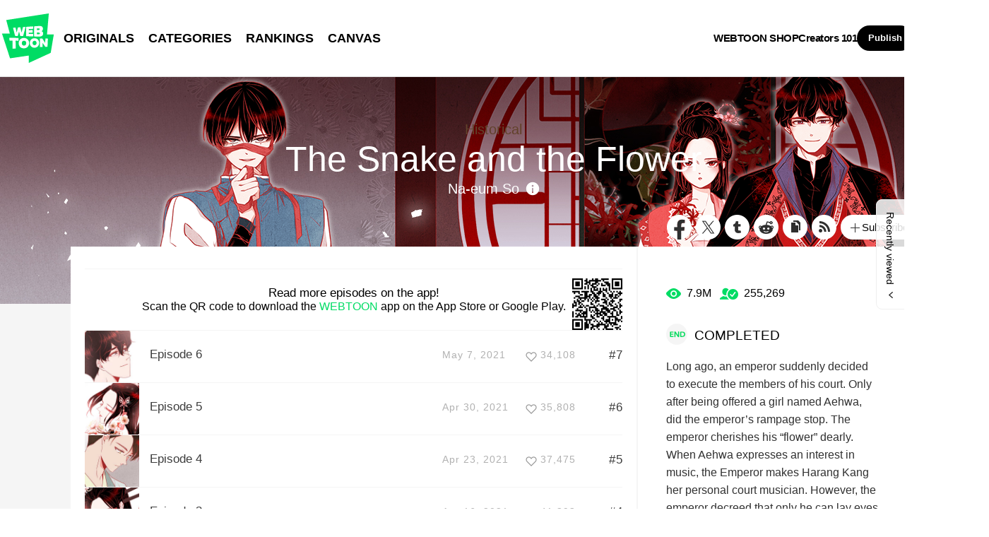

--- FILE ---
content_type: text/html;charset=UTF-8
request_url: https://www.webtoons.com/en/historical/the-snake-and-the-flower/list?title_no=2619
body_size: 10575
content:
















<!doctype html>
<html lang="en">
<head>


<title>The Snake and the Flower | WEBTOON</title>
<meta name="keywords" content="The Snake and the Flower, Historical, WEBTOON"/>
<meta name="description" content="A genius musician has his sight taken from him by a brutal emperor. Will he be able to exact his revenge? This beautiful manhwa updates every Saturday!"/>
<link rel="canonical" href="https://www.webtoons.com/en/historical/the-snake-and-the-flower/list?title_no=2619" />
<link rel="alternate" media="only screen and (max-width: 640px)" href="https://m.webtoons.com/en/historical/the-snake-and-the-flower/list?title_no=2619"/>












<meta charset="utf-8">
<meta http-equiv="X-UA-Compatible" content="IE=edge"/>
<link rel="shortcut icon" href="https://webtoons-static.pstatic.net/image/favicon/favicon.ico?dt=2017082301" type="image/x-icon">





	
	
	
	
	
	


<link rel="stylesheet" type="text/css" href="/static/bundle/linewebtoon-43a5c53e193a2cc28f60.css">




<script type="text/javascript">
	window.__headerState__ = {
		domain: "www.webtoons.com",
		phase : "release",
		languageCode: "en",
		cssCode: "en",
		cssCodePrefix: "",
		gaTrackingId: "UA-57082184-1",
		ga4TrackingId: "G-ZTE4EZ7DVX",
		contentLanguage: "ENGLISH",
		contentLanguageCode : 'en',
		gakSerName: "gak.webtoons.com",
		gakPlatformName: "WEB_PC",
		serviceZone: 'GLOBAL',
		facebookAdId: "",
		lcsServer: 'lcs.loginfra.com',
		browserType : "CHROME",
		gaPageName : "",
		googleAdsState : {
			gadWebtoonReadEvent : "",
			title : "The Snake and the Flower",
			titleNo : "2619",
			episodeNo : "",
			gadConversion : {
				"th": [{
					// GAD 태국 광고 계정 1
					conversionId: "AW-761239969", // AW-CONVERSION_ID : Google Ads 계정에 고유한 전환 ID
					conversionLabel: "yhf1CLXkr-0CEKGz_uoC" // AW-CONVERSION_LABEL : 각 전환 액션에 고유하게 부여되는 전환 라벨
				}, {
					// GAD 태국 광고 계정 2
					conversionId: "AW-758804776",
					conversionLabel: "GzVDCNuRsO0CEKji6ekC"
				}]
				// 언어가 추가되면 배열로 넣음
			}
		},
		afPbaKey: "fe890007-9461-4b38-a417-7611db3b631e",
	}

	let lcs_SerName = window.lcs_SerName = window.__headerState__.lcsServer;
</script>
<script type="text/javascript" src="/static/bundle/common/cmp-02e4d9b29cd76218fcac.js" charset="utf-8"></script>
<script type="text/javascript" src="/static/bundle/header-2913b9ec7ed9d63f1ed4.js" charset="utf-8"></script>
<script type="text/javascript" src="/static/bundle/common/header-b02ac0d8615a67cbcd5f.js" charset="utf-8"></script>

<meta property="og:title" content="The Snake and the Flower" />
<meta property="og:type" content="com-linewebtoon:webtoon" />
<meta property="og:url" content="https://www.webtoons.com/en/historical/the-snake-and-the-flower/list?title_no=2619" />
<meta property="og:site_name" content="www.webtoons.com" />
<meta property="og:image" content="https://swebtoon-phinf.pstatic.net/20210408_94/1617824859348QPDi6_JPEG/2TheSnakeAndTheFlower_mobile_landingpage.jpg?type=crop540_540" />
<meta property="og:description" content="Long ago, an emperor suddenly decided to execute the members of his court. Only after being offered a girl named Aehwa, did the emperor&rsquo;s rampage stop. The emperor cherishes his &ldquo;flower&rdquo; dearly. When Aehwa expresses an interest in music, the Emperor makes Harang Kang her personal court musician. However, the emperor decreed that only he can lay eyes on Aehwa and has Harang&rsquo;s eyes destroyed. After finding out the true cause of his father&rsquo;s death, Harang swears revenge on both Aehwa and the Emperor. In this twisted realm of snakes and flowers, who will prevail?" />
<meta property="com-linewebtoon:webtoon:author" content="Na-eum So" />

<meta name="twitter:card" content="summary"/>
<meta name="twitter:site" content="@LINEWebtoon"/>
<meta name="twitter:image" content="https://swebtoon-phinf.pstatic.net/20210408_94/1617824859348QPDi6_JPEG/2TheSnakeAndTheFlower_mobile_landingpage.jpg?type=crop540_540"/>
<meta name="twitter:description" content="Long ago, an emperor suddenly decided to execute the members of his court. Only after being offered a girl named Aehwa, did the emperor&rsquo;s rampage stop. The emperor cherishes his &ldquo;flower&rdquo; dearly. When Aehwa expresses an interest in music, the Emperor makes Harang Kang her personal court musician. However, the emperor decreed that only he can lay eyes on Aehwa and has Harang&rsquo;s eyes destroyed. After finding out the true cause of his father&rsquo;s death, Harang swears revenge on both Aehwa and the Emperor. In this twisted realm of snakes and flowers, who will prevail?"/>
<meta property="al:android:url" content="linewebtoon://episodeList/webtoon?titleNo=2619"/>
<meta property="al:android:package" content="com.naver.linewebtoon"/>
<meta property="al:android:app_name" content="LINE WEBTOON"/>
<meta name="twitter:app:name:googleplay" content="LINE WEBTOON"/>
<meta name="twitter:app:id:googleplay" content="com.naver.linewebtoon"/>
<meta name="twitter:app:url:googleplay" content="linewebtoon://episodeList/webtoon?titleNo=2619"/>
<meta property="al:ios:url" content="linewebtoon://episodeList/webtoon?titleNo=2619" />
<meta property="al:ios:app_store_id" content="894546091" />
<meta property="al:ios:app_name" content="LINE WEBTOON" />
<meta name="twitter:app:name:iphone" content="LINE WEBTOON"/>
<meta name="twitter:app:id:iphone" content="894546091"/>
<meta name="twitter:app:url:iphone" content="linewebtoon://episodeList/webtoon?titleNo=2619"/>
<meta name="twitter:app:name:ipad" content="LINE WEBTOON"/>
<meta name="twitter:app:id:ipad" content="894546091"/>
<meta name="twitter:app:url:ipad" content="linewebtoon://episodeList/webtoon?titleNo=2619"/>
</head>
<body class="en">

<div id="wrap">
	


















<!-- skip navigation -->
<div id="u_skip">
	<a href="#content" onclick="document.getElementById('content').tabIndex=-1;document.getElementById('content').focus();return false;"><span>skip to content</span></a>
</div>
<!-- //skip navigation -->

<!-- header -->
<header id="header" class="">
	<div class="header_inner">
		<div class="header_left">
			<a href="https://www.webtoons.com/en/" class="btn_logo" onclick='return publishGakPageEvent("GNB_FOR_YOU_TAB_CLICK") && publishGa4Event("gnb_home_click", "{\"contents_language\": \"EN\"}")'><span class="blind">WEBTOON</span></a>
			<p class="blind">MENU</p>
			
			<ul class="lnb " role="navigation">
				<li>
					
					
					<a href="https://www.webtoons.com/en/originals" class="link"  onclick='return publishGakPageEvent("GNB_ORIGINALS_TAB_TAB_CLICK") && publishGa4Event("gnb_originals_click", "{\"contents_language\": \"EN\"}")'>ORIGINALS</a>
				</li>
				<li>
					<a href="https://www.webtoons.com/en/genres" class="link"  onclick='return publishGakPageEvent("GNB_GENRE_CLICK") && publishGa4Event("gnb_genres_click", "{\"contents_language\": \"EN\"}")'>CATEGORIES</a>
				</li>
				<li>
					<a href="https://www.webtoons.com/en/ranking" class="link"  onclick='return publishGakPageEvent("GNB_RANKING_CLICK") && publishGa4Event("gnb_rankings_click", "{\"contents_language\": \"EN\"}")'>RANKINGS</a>
				</li>
				
				<li>
					<a href="https://www.webtoons.com/en/canvas" class="link"  onclick='return publishGakPageEvent("GNB_CANVAS_TAB_CLICK") && publishGa4Event("gnb_canvas_click", "{\"contents_language\": \"EN\"}")'>CANVAS</a>
				</li>
				
			</ul>
			
		</div>
		<div class="header_right">
			
			<a href="https://shop.webtoon.com" id="webshopLink" class="link_menu" onclick='return publishGakPageEvent("GNB_WEBTOONSHOP_CLICK") && publishGa4Event("gnb_webtoonshop_click", "{\"contents_language\": \"EN\"}")'>WEBTOON SHOP</a>
			
			
			
			<a href="https://www.webtoons.com/en/creators101/webtoon-canvas" class="link_menu" onclick='return publishGakPageEvent("GNB_CREATOR101_CLICK") && publishGa4Event("gnb_creator101_click", "{\"contents_language\": \"EN\"}")'>Creators 101</a>
			
			<div class="util_cont">
				
				<a href="#" class="link_publish" id="btnPublish" onclick='return publishGakPageEvent("GNB_PUBLISH_CLICK") && publishGa4Event("gnb_publish_click", "{\"contents_language\": \"EN\"}")'>Publish</a>
				
				<div class="login_cont">
					
					<button type="button" class="link_login" id="btnLogin" aria-haspopup="dialog">Log In</button>
					
					<button type="button" class="link_login" id="btnLoginInfo" aria-expanded="false" style="display: none;"></button>	
					<div class="ly_loginbox" id="layerMy">
						<button type="button" title="Close" class="login_name _btnClose">Close the Login window</button>
					</div>
				</div>
				<div class="search_cont">
					<button class="btn_search _btnSearch"><span class="blind">Search</span></button>
					
					<div class="search_area _searchArea">
						<div class="input_box _inputArea">
							<input type="text" class="input_search _txtKeyword" role="combobox" aria-expanded="false" aria-haspopup="listbox" aria-owns="gnb_search_box" aria-autocomplete="list" aria-activedescendant aria-label="Search series or creators" placeholder="Search series or creators">
							<a href="#" class="btn_delete_search _btnDelete" style="display: none;">Delete</a>
						</div>
						
						<ul id="gnb_search_box" role="listbox" class="ly_autocomplete _searchLayer" style="display:none">
						</ul>
					</div>
				</div>
			</div>
		</div>
	</div>
</header>
<!-- //header -->


		
    <div id="container" role="main" class="bg">
			
        <div id="content">
				
        <div class="detail_bg" style="background:url('https://webtoon-phinf.pstatic.net/20210408_154/1617824885728O4ICV_JPEG/0TheSnakeAndTheFlower_desktop_landingpage_BG.jpg') repeat-x"></div>
        	<div class="cont_box">
					
				<div class="detail_header type_black">
					<span class="thmb"><img src="https://webtoon-phinf.pstatic.net/20210408_90/1617824873892b8zMD_PNG/0TheSnakeAndTheFlower_desktop_landingpage_FG.png" height="240" alt="The Snake and the Flower historical comic"></span>
					<div class="info">
						<h2 class="genre g_historical">Historical</h2>
						<h1 class="subj">The Snake and the Flower</h1>

						<div class="author_area">
							
								
								
									
									Na-eum So
								
							
							
							<button type="button" class="ico_info2 _btnAuthorInfo">author info</button>
						</div>

					</div>
					<span class="valign"></span>
					<div class="spi_wrap">
						<ul class="spi_area">
							<li><a href="#" class="ico_facebook" title="Facebook" onclick="return false;">Facebook</a></li>
						
							<li><a href="#" class="ico_twitter" title="X" onclick="return false;">X</a></li>
						
							<li><a href="#" class="ico_tumblr" title="Tumblr" onclick="return false;">Tumblr</a></li>
							<li><a href="#" class="ico_reddit" title="Reddit" onclick="return false;">Reddit</a></li>
						
						<li class="relative">
							<a href="#" class="ico_copy" title="URL COPY" onclick="return false;" style="cursor:pointer">URL COPY</a>
							<div class="ly_area _copyInfo">
								<span class="ly_cont">The URL has been copied.<br>Paste(Ctrl+V) it in the desired location.</span>
								<span class="ico_arr dn"></span>
							</div>
						</li>
						
						<li><a href="https://www.webtoons.com/en/historical/the-snake-and-the-flower/rss?title_no=2619" class="ico_rss" title="Rss">Rss</a></li>
						
						<li class="relative">
							<a href="#" class="btn_favorite _favorites" data-page-source="EpisodeList" onclick="return false;"><span class="ico_plus4"></span>Subscribe</a>
							<div class="ly_area">
								<span class="ly_cont _addFavorite">Subscribed to your list</span>
								<span class="ly_cont _removeFavorite" style="display:none">Unsubscribed for your list</span>
								<span class="ly_cont _overLimitFavorite" style="display:none">You can subscribe up to 500 WEBTOON ORIGINALS.</span>
								<span class="ico_arr dn"></span>
							</div>
						</li>
						</ul>
					</div>
				</div>
				<div class="detail_body banner">
					<div class="detail_lst">
				
					
						
							<div class="detail_install_app">
								<strong>Read more episodes on the app!</strong><br/>Scan the QR code to download the <em>WEBTOON</em> app on the App Store or Google Play.
								<img src="/qr/app/episodeList/webtoon/2619" alt="QR Code" width="71" height="73" class="img_qrcode">
							</div>
						
						
					

				
				
					
				
						<ul id="_listUl">
						
						<li class="_episodeItem" id="episode_7" data-episode-no="7">
						
							<a href="https://www.webtoons.com/en/historical/the-snake-and-the-flower/episode-6/viewer?title_no=2619&episode_no=7">
								<span class="thmb">
									<img src="https://webtoon-phinf.pstatic.net/20210408_156/1617835341840ERDye_PNG/thumb_1617835240173261971.png?type=f160_151" width="77" height="73" alt="Episode 6">
								</span>
								<span class="subj"><span>Episode 6</span></span>
								<span class="manage_blank"></span>
								<span class="date">May 7, 2021</span>
								
								
								<span class="like_area _likeitArea"><em class="ico_like _btnLike _likeMark">like</em>34,108</span>
								<span class="tx">#7</span>
							</a>
						</li>
						
						<li class="_episodeItem" id="episode_6" data-episode-no="6">
						
							<a href="https://www.webtoons.com/en/historical/the-snake-and-the-flower/episode-5/viewer?title_no=2619&episode_no=6">
								<span class="thmb">
									<img src="https://webtoon-phinf.pstatic.net/20210401_48/1617219075975wGIFr_PNG/thumb_1617218860425261963.png?type=f160_151" width="77" height="73" alt="Episode 5">
								</span>
								<span class="subj"><span>Episode 5</span></span>
								<span class="manage_blank"></span>
								<span class="date">Apr 30, 2021</span>
								
								
								<span class="like_area _likeitArea"><em class="ico_like _btnLike _likeMark">like</em>35,808</span>
								<span class="tx">#6</span>
							</a>
						</li>
						
						<li class="_episodeItem" id="episode_5" data-episode-no="5">
						
							<a href="https://www.webtoons.com/en/historical/the-snake-and-the-flower/episode-4/viewer?title_no=2619&episode_no=5">
								<span class="thmb">
									<img src="https://webtoon-phinf.pstatic.net/20210421_186/1618937890555nm5BV_PNG/thumb_1618019264964261955.png?type=f160_151" width="77" height="73" alt="Episode 4">
								</span>
								<span class="subj"><span>Episode 4</span></span>
								<span class="manage_blank"></span>
								<span class="date">Apr 23, 2021</span>
								
								
								<span class="like_area _likeitArea"><em class="ico_like _btnLike _likeMark">like</em>37,475</span>
								<span class="tx">#5</span>
							</a>
						</li>
						
						<li class="_episodeItem" id="episode_4" data-episode-no="4">
						
							<a href="https://www.webtoons.com/en/historical/the-snake-and-the-flower/episode-3/viewer?title_no=2619&episode_no=4">
								<span class="thmb">
									<img src="https://webtoon-phinf.pstatic.net/20210421_125/1618937846822Oqcsy_PNG/thumb_1618018760092261941.png?type=f160_151" width="77" height="73" alt="Episode 3">
								</span>
								<span class="subj"><span>Episode 3</span></span>
								<span class="manage_blank"></span>
								<span class="date">Apr 16, 2021</span>
								
								
								<span class="like_area _likeitArea"><em class="ico_like _btnLike _likeMark">like</em>41,293</span>
								<span class="tx">#4</span>
							</a>
						</li>
						
						<li class="_episodeItem" id="episode_3" data-episode-no="3">
						
							<a href="https://www.webtoons.com/en/historical/the-snake-and-the-flower/episode-2/viewer?title_no=2619&episode_no=3">
								<span class="thmb">
									<img src="https://webtoon-phinf.pstatic.net/20210421_35/1618937811084JAXyM_PNG/thumb_1618017707386261937.png?type=f160_151" width="77" height="73" alt="Episode 2">
								</span>
								<span class="subj"><span>Episode 2</span></span>
								<span class="manage_blank"></span>
								<span class="date">Apr 16, 2021</span>
								
								
								<span class="like_area _likeitArea"><em class="ico_like _btnLike _likeMark">like</em>42,363</span>
								<span class="tx">#3</span>
							</a>
						</li>
						
						<li class="_episodeItem" id="episode_2" data-episode-no="2">
						
							<a href="https://www.webtoons.com/en/historical/the-snake-and-the-flower/episode-1/viewer?title_no=2619&episode_no=2">
								<span class="thmb">
									<img src="https://webtoon-phinf.pstatic.net/20210401_147/1617218688255vMXY3_PNG/thumb_1617217252009261923.png?type=f160_151" width="77" height="73" alt="Episode 1">
								</span>
								<span class="subj"><span>Episode 1</span><em class="ico_bgm">BGM</em></span>
								<span class="manage_blank"></span>
								<span class="date">Apr 16, 2021</span>
								
								
								<span class="like_area _likeitArea"><em class="ico_like _btnLike _likeMark">like</em>45,710</span>
								<span class="tx">#2</span>
							</a>
						</li>
						
						<li class="_episodeItem" id="episode_1" data-episode-no="1">
						
							<a href="https://www.webtoons.com/en/historical/the-snake-and-the-flower/episode-0-prologue/viewer?title_no=2619&episode_no=1">
								<span class="thmb">
									<img src="https://webtoon-phinf.pstatic.net/20210421_43/1618937761338R2DmD_PNG/thumb_1618016253646261913.png?type=f160_151" width="77" height="73" alt="Episode 0 - Prologue">
								</span>
								<span class="subj"><span>Episode 0 - Prologue</span></span>
								<span class="manage_blank"></span>
								<span class="date">Apr 16, 2021</span>
								
								
								<span class="like_area _likeitArea"><em class="ico_like _btnLike _likeMark">like</em>51,114</span>
								<span class="tx">#1</span>
							</a>
						</li>
						
						</ul>
						<div class="paginate">
							
							
                

							
        
                <a href='#' aria-current="true" onclick='return false;'><span class='on'>1</span></a>

							
                

							

						</div>
						
						
						
					</div>
					<div class="aside detail" id="_asideDetail">
						<ul class="grade_area">
							<li>
								<span class="ico_view">view</span>
								<em class="cnt">7.9M</em>
							</li>
							<li>
								<span class="ico_subscribe">subscribe</span>
								<em class="cnt">255,269</em>
							</li>
						</ul>
					
					
						<p class="day_info"><span class="txt_ico_completed"></span>COMPLETED</p>
					
					
					
						<p class="summary">Long ago, an emperor suddenly decided to execute the members of his court. Only after being offered a girl named Aehwa, did the emperor’s rampage stop. The emperor cherishes his “flower” dearly. When Aehwa expresses an interest in music, the Emperor makes Harang Kang her personal court musician. However, the emperor decreed that only he can lay eyes on Aehwa and has Harang’s eyes destroyed. After finding out the true cause of his father’s death, Harang swears revenge on both Aehwa and the Emperor. In this twisted realm of snakes and flowers, who will prevail?</p>

						

						<div class="aside_btn">
							<a href="#" class="btn_type7" id="continueRead" style="display:none;">Continue reading<span class="ico_arr21"></span></a>

							<a href="https://www.webtoons.com/en/historical/the-snake-and-the-flower/episode-0-prologue/viewer?title_no=2619&episode_no=1" class="btn_type7" id="_btnEpisode">First episode<span class="ico_arr21"></span></a>
						</div>
					</div>
				</div>
					
						<div class="detail_other">
							<h2>You may also like</h2>
							<ul class="lst_type1">
								
									
										<li>
											<a href="https://www.webtoons.com/en/fantasy/your-throne/list?title_no=2009">
												<div class="pic_area" data-title-unsuitable-for-children="false" data-title-unsuitable-for-children-skin="harmful_black_skin2"><img src="https://webtoon-phinf.pstatic.net/20200513_262/1589332176633I2AlR_JPEG/11_EC8DB8EB84A4EC9DBC_mobile.jpg?type=a92" width="92" height="98" alt="Your Throne"></div>
												<div class="info_area">
													<p class="subj">Your Throne</p>
													<p class="author">SAM</p>
													<p class="grade_area"><span class="ico_view2">view</span><em class="grade_num">185.1M</em></p>
												</div>
											</a>
										</li>
									
								
									
										<li>
											<a href="https://www.webtoons.com/en/fantasy/like-wind-on-a-dry-branch/list?title_no=2405">
												<div class="pic_area" data-title-unsuitable-for-children="false" data-title-unsuitable-for-children-skin="harmful_black_skin2"><img src="https://webtoon-phinf.pstatic.net/20250718_126/1752787955259OoLFx_JPEG/1) Thumb_Square.jpg?type=a92" width="92" height="98" alt="Like Wind on a Dry Branch"></div>
												<div class="info_area">
													<p class="subj">Like Wind on a Dry Branch</p>
													<p class="author">Dalsaeowl / Hwaeum</p>
													<p class="grade_area"><span class="ico_view2">view</span><em class="grade_num">132.3M</em></p>
												</div>
											</a>
										</li>
									
								
									
										<li>
											<a href="https://www.webtoons.com/en/romance/shadow-bride/list?title_no=2618">
												<div class="pic_area" data-title-unsuitable-for-children="false" data-title-unsuitable-for-children-skin="harmful_black_skin2"><img src="https://webtoon-phinf.pstatic.net/20210407_39/1617747405821hH4Gi_JPEG/4ShadowBride_mobile_thumbnail.jpg?type=a92" width="92" height="98" alt="Shadow Bride"></div>
												<div class="info_area">
													<p class="subj">Shadow Bride</p>
													<p class="author">Sae In Lee / Soo Bean Lim</p>
													<p class="grade_area"><span class="ico_view2">view</span><em class="grade_num">25.4M</em></p>
												</div>
											</a>
										</li>
									
								
							</ul>
						</div>
					
			</div>
		</div>
			
    </div>
		

	
	<div class="ly_dim _dimAuthorInfoLayer">
		<div class="bg"></div>
	</div>
		
	<div class="ly_wrap _authorInfoLayer">
		<div class="ly_box ly_creator">
			<div class="ly_creator_in _authorInnerContent">
				
					
					
					<p class="by">Created by</p>
					<h3 class="title">
						
							
							Na-eum So
						
					</h3>
					<div class="sns_area">
						
							
								<a href="https://www.instagram.com/sona_eum__/" class="ico_instagram" target="_blank">
										INSTAGRAM
								</a>
							
						
					</div>

					<p class="desc">Hi, everyone. I’m a Korean comic creator named Na-eum So! I’m so happy and blown away by the fact that international fans will be reading my comic. I’ll be sure to introduce more entertaining comics in the future! Thank you. :)</p>
					
				
				<a href="#" class="btn_ly_close _btnAuthorInfoLayerClose">layer close</a>
			</div>
			<span class="ly_alignbox"></span>
		</div>
	</div>
		
	<hr>
	






	<footer id="footer">
		
		<div class="go_top" id="_topBtn" style="display:none;">
			<a href="#" title="Go Top" class="btn_top">
				Go Top
			</a>
		</div>
		
		<div class="notice_area" id="noticeArea" style="display: none;"></div>
		
		<div class="foot_app">
			<div class="foot_cont">
				<span class="ico_qrcode"><span class="blind">qrcode</span></span>
				<div class="foot_down_msg">
					<p class="txt">Download WEBTOON now!</p>
					<div class="footapp_icon_cont">
						<a href="https://play.google.com/store/apps/details?id=com.naver.linewebtoon&referrer=utm_source%3Dlinewebtoon%26utm_medium%3Dmobileweb" target="_blank" class="btn_google">GET IT on Google Play</a>
						<a href="https://itunes.apple.com/app/line-webtoon/id894546091?mt=8" target="_blank" class="btn_ios">Download on the App Store</a>
					</div>
				</div>
			</div>
		</div>
		
		<ul class="foot_sns">
			
			<li><a href="https://www.facebook.com/webtoonofficial/" target="_blank" class="btn_foot_facebook">facebook</a></li>
			
			<li><a href="https://www.instagram.com/webtoonofficial/" target="_blank" class="btn_foot_instagram">instagram</a></li>
			
			<li><a href="https://x.com/webtoonofficial" target="_blank" class="btn_foot_twitter">twitter</a></li>
			
			<li><a href="https://www.youtube.com/webtoonofficial" target="_blank" class="btn_foot_youtube">youtube</a></li>
			
		</ul>
		
		<ul class="foot_menu _footer">
			
			
			<li><a href="https://about.webtoon.com">About</a></li>
			
			
			
			
			<li><a href="https://webtoon.zendesk.com/hc/en-us/requests/new" rel="nofollow" target="_blank">Feedback</a></li>
			
			
			<li><a href="https://webtoon.zendesk.com/hc/en-us" rel="nofollow" target="_blank">Help</a></li>
			<li><a href="https://www.webtoons.com/en/terms">Terms</a></li>
			<li><a href="https://www.webtoons.com/en/terms/privacyPolicy">Privacy</a></li>
			
			
			
			<li class="gdprFooter" style="display: none"><a href="https://www.webtoons.com/en/consentsManagement">Personal Data</a></li>
			
			
			
			<li><a href="https://www.webtoons.com/en/advertising">Advertise</a></li>
			
			
			
			<li class="ccpaFooter" style="display: none"><a href="https://www.webtoons.com/en/terms/dnsmpi">Do Not Sell or Share My Personal Information</a></li>
			
			
			<li><a href="https://jobs.lever.co/wattpad" target="_blank">Career</a></li>
			
			
			<li><a href="https://www.webtoons.com/en/contact">Contact</a></li>
			
			<li class="language" id="languageArea">
				
				<button type="button" aria-expanded="false" class="lk_lang _selectedLanguage"><span class="blind">change language</span><span class="_selectedLanguageText"></span></button>
				<ul class="ly_lang _languageList">
					<li class="on"><a href="#" class="ver_en _en _language" data-content-language="en" data-locale="en" aria-current="true">English</a></li>
					<li ><a href="#" class="ver_tw _zh-hant _language" data-content-language="zh-hant" data-locale="zh-TW" aria-current="false">中文 (繁體)</a></li>
					<li ><a href="#" class="ver_th _th _language" data-content-language="th" data-locale="th-TH" aria-current="false">ภาษาไทย</a></li>
					<li ><a href="#" class="ver_id _id _language" data-content-language="id" data-locale="id" aria-current="false">Indonesia</a></li>
					<li ><a href="#" class="ver_es _es _language" data-content-language="es" data-locale="es" aria-current="false">Español</a></li>
					<li ><a href="#" class="ver_fr _fr _language" data-content-language="fr" data-locale="fr" aria-current="false">Français</a></li>
					<li ><a href="#" class="ver_de _de _language" data-content-language="de" data-locale="de" aria-current="false">Deutsch</a></li>
				</ul>
			</li>
		</ul>
		
		<p class="foot_logo"><span class="ico_foot_logo">WEBTOON</span></p>
		
			
			
				<p class="copyright"><a>ⓒ NAVER WEBTOON Ltd.</a></p>
			
		
	</footer>
	

	




<script type="text/javascript" src="/static/bundle/vendor-1d04173e9d24d2e383ae.js" charset="utf-8"></script>








<script type="text/javascript">

window.defaultErrorMessage = {
	'alert.error.no_internet_connection' : 'No Internet Connection.\nPlease check the network connection.',
	'alert.error.invalid_input' : 'Invalid input value.',
	'alert.error.unknown' : 'Unknown error has occurred. Please try again in a moment.'
};
window.__commonScriptState__ = {
	contentLanguage : 'ENGLISH',
	contentLanguageCode : "en",
	browserType : "CHROME",
	countryCode : "US",
	isNotNoticePage : true,
	domain : 'www.webtoons.com',
	recentBarParam : {
		imgDomain : 'https://webtoon-phinf.pstatic.net',
		language : 'en',
		title : 'Recently viewed',
		domain : 'www.webtoons.com',
		contentLanguage : 'en'
	},
	noticeParam : {
		domain : "www.webtoons.com",
		contentLanguageCode : "en",
		messages : {
			"menu.notice" : "Notice"
		}
	},
	loginOptions: {
		isAuthorPublishLogin: false,
		authorPublishDescLinkUrl: "https://www.webtoons.com/en/creators101/webtoon-canvas",
		availableSnsList: ["GOOGLE","APPLE","FACEBOOK","LINE","TWITTER"],
		messages: {
			"login.default.component.default.title": 'Log in now and enjoy free comics',
			"login.default.component.default.desc": 'Start reading thousands of free comics with other fans and creators!',
			"login.default.component.email.button": 'Continue with Email',
			"login.default.component.sns.button.GOOGLE": 'Continue with Google',
			"login.default.component.sns.button.APPLE": 'Continue with Apple',
			"login.default.component.sns.button.FACEBOOK": 'Continue with Facebook',
			"login.default.component.sns.button.LINE": 'Continue with LINE',
			"login.default.component.sns.button.TWITTER": 'Continue with X',
			"alert.error.invalid_input": 'Invalid input value.',
			"alert.error.unknown": 'Unknown error has occurred. Please try again in a moment.',
		},
		emailLoginOptions: {
			captchaKey: "",
			emailLoginUrl: "https://www.webtoons.com/member/login/doLoginById",
			messages: {
				"alert.error.unknown": 'Unknown error has occurred. Please try again in a moment.',
				"button.login": 'Log In',
				"menu.back": 'Back',
				"login.email.component.title": 'Email Login',
				"login.email.component.email_input.label": 'EMAIL ADDRESS',
				"login.email.component.email_input.placeholder": 'Enter Email Address',
				"login.email.component.email_input.warn.please_check": 'Please check your email address again.',
				"login.email.component.password_input.label": 'PASSWORD',
				"login.email.component.password_input.placeholder": 'Enter Password',
				"login.email.component.password_input.button.show_password": 'show password',
				"login.email.component.password_input.warn.please_check": 'Please check your password again.',
				"login.email.component.password_input.warn.incorrect_multiple_times": 'You have entered an incorrect password over 5 times.',
				"login.email.component.password_input.warn.max_length": 'Passwords can be up to 16 characters.',
				"login.email.component.captcha_input.placeholder": 'Enter what appears above',
				"login.email.component.captcha_input.button.reload": 'captcha reload',
				"login.email.component.message.influent.sign_up": 'Don\'t have an account?',
				"message.login.forget_password": 'Forgot Password?',
				"button.signup": 'Sign Up',
			},
		},
	},
	gdprCookieBannerMessages : {
		'gdpr.cookie_agreement_banner.desc' : 'WEBTOON uses cookies necessary for authentication and security purposes. We would also like to use optional cookies to provide personalized content and to improve our services based on how you use such services. You can accept or refuse all optional cookies by clicking on the relevant buttons below or you can manage the use of optional cookies by clicking on the \'Cookie Settings\' button. For more information on cookies, please read our \u003Ca href=\"https:\/\/www.webtoons.com\/en\/terms\/cookiePolicy\" target=\"_blank\"\u003ECookie Policy\u003C\/a\u003E.',
		'gdpr.cookie_agreement_banner.agree' : 'I Agree.',
		'gdpr.cookie_agreement_banner.cookie_setting' : 'Cookie Settings'
	},
	ccpaCookieBannerMessages : {
		'ccpa.cookie_agreement_banner.desc' : 'I agree that WEBTOON may process my personal information in accordance with the WEBTOON \u003Ca href=\"https:\/\/www.webtoons.com\/en\/terms\/privacyPolicy\" target=\"_blank\"\u003EPrivacy Policy\u003C\/a\u003E and that my personal information may be disclosed to trusted third parties of WEBTOON for advertising and marketing purposes. I confirm that I am authorized to provide this consent. The use of data can be managed in the \u003Ca href=\"https:\/\/www.webtoons.com\/en\/cookieSetting\"\u003ECookie Settings\u003C\/a\u003E and\/or at the link below.\u003Cbr\u003E',
		'ccpa.cookie_agreement_banner.desc.do_not_sell' : 'Do Not Sell or Share My Personal Information',
		'ccpa.cookie_agreement_banner.title' : 'Consent to Third Party Advertising and Marketing',
		'ccpa.cookie_agreement_banner.confirm' : 'Confirm',
	},
	gdprChildProtectionPopupMessages : {
		'gdpr.child_protection_popup.challenge.header' : 'CANVAS is unavailable to children under the age of 16 residing in Germany.',
		'gdpr.child_protection_popup.challenge.desc' : 'In order to comply with the German Youth Protection Law, the use of CANVAS has been restricted. Please refer to our \u003Ca href=\"https:\/\/webtoon.zendesk.com\/hc\/en-us\/articles\/4402125154580-What-content-will-be-unavailable-to-children-under-the-age-of-16-residing-in-Germany\" target=\"_blank\"\u003EHelp\u003C\/a\u003E section for more information.',
		'button.ok' : 'OK'
	},
	policyAgreePopupParam : {
		domain : "www.webtoons.com",
		contentLanguageCode : "en",
		messages : {
			'policy.popup.title' : 'Greetings from\u003Cbr\u003E NAVER WEBTOON Ltd.',
			'policy.popup.text' : 'To fully enjoy our service, you must agree to the new and updated Terms of Use and Privacy Policy.',
			'policy.popup.desc' : 'I agree to the {tou} and {pp} of WEBTOON.',
			'policy.popup.desc.tou' : 'Terms of Use',
			'policy.popup.desc.pp' : 'Privacy Policy',
			'policy.popup.caution' : 'Check above to proceed.',
			'policy.popup.submit' : 'Done',
			'policy.popup.cancel' : 'Cancel',
			'policy.popup.cancel.continue' : 'Continue without logging in',
			'policy.popup.text_for_gdpr' : 'To fully enjoy our service, you must agree to the new and updated Terms of Use.',
			'policy.popup.desc_for_gdpr' : 'I agree to the {tou} of WEBTOON.',
			'policy.popup.desc_for_gdpr_privacy' : 'Please see our new and updated {pp}.',
		}
	},
	canvasToUAgreePopupParam : {
		domain : "www.webtoons.com",
		contentLanguageCode : "en",
		messages : {
			'canvas.tou.popup.title' : 'Updated Terms of Use',
			'canvas.tou.popup.text' : 'We\'ve updated the WEBTOON CANVAS Terms of Use.',
			'canvas.tou.popup.desc' : 'I agree to the {0} of WEBTOON. (Required)',
			'canvas.tou.popup.desc.canvasToU' : 'CANVAS Terms of Use',
			'canvas.tou.popup.caution' : 'Check above to proceed.',
			'policy.popup.submit' : 'Done',
			'canvas.tou.popup.postpone' : 'Not now',
		}
	},
	ssoReloginPopupParam: {
		domain : "www.webtoons.com",
		contentLanguageCode : "en",
		messages: {
			'sso_relogin.popup.title': 'Get updates and special offers',
			'sso_relogin.popup.info' : 'Get updates and special offers',
			'sso_relogin.popup.desc' : 'Subscribe to our emails to get updates and exclusive offers. You will receive information from WEBTOON regarding service and marketing emails. If you no longer wish to receive service and marketing emails, you can adjust your settings anytime in WEBTOON \u003E Settings. To learn more about the processing of your personal information, please refer to our \u003Ca href=\"https:\/\/www.webtoons.com\/en\/terms\/privacyPolicy\" class=\"link\" target=\"_blank\"\u003EPrivacy Policy\u003C\/a\u003E.',
			'sso_relogin.popup.subscribe' : 'Subscribe',
			'sso_relogin.popup.cancel' : 'Not Now',
			'sso_relogin.popup.subscribe_confirm.title' : 'Subscribed successfully',
			'sso_relogin.popup.subscribe_confirm.info' : 'Enjoy updates and exclusive offers!',
			'sso_relogin.popup.subscribe_confirm.ok' : 'OK',
		}
	},
}
</script>
<script type="text/javascript" src="/static/bundle/common/commonScript-aa3fb379bacd4bd2954f.js" charset="utf-8"></script>

	




<script>
	window.__gnbState__ = {
		locale: 'en',
		gnbLayerId: '#header',
		message: {
			logoutMessage: 'Are you sure you want to log out?',
			systemErrorMessage: 'Unknown error has occurred. Please try again in a moment.'
		},
		searchParam: {
			locale: 'en',
			message: {
				'confirm.search.delete_history': 'Are you sure you want to delete your recent search history?',
				'message.search.clear': 'Clear Recent Searches',
				'message.search.autocomplete.webtoon': 'Series',
				'message.search.autocomplete.artist': 'Creators',
				'message.search.autocomplete.view_all': 'View All',
				'message.search.autocomplete.close': 'Close'
			},
			imgDomain: 'https://webtoon-phinf.pstatic.net',
			templateParam: {
				imageDomain: "https://webtoon-phinf.pstatic.net",
				messages: {
					'confirm.search.delete_history': 'Are you sure you want to delete your recent search history?',
					'message.search.clear': 'Clear Recent Searches',
					'button.close': 'Close',
					'message.search.no_recent_search': 'No recent search.',
					'message.search.autocomplete.webtoon': 'Series',
					'message.search.autocomplete.artist': 'Creators',
					'message.search.autocomplete.view_all': 'View All',
					'message.search.autocomplete.close': 'Close'
				}
			}
		},
		myLayerParam: {
			domain: "www.webtoons.com",
			contentLanguageCode: "en",
			communityProfileUrl: "",
			isAvailableCoinShop: false,
			supportsAuthorCommunity: true,
			messages: {
				'menu.favorite': 'Subscriptions',
				'menu.dashboard': 'Dashboard',
				'menu.mycomment': 'Comments',
				'menu.creator': 'Following',
				'menu.mypost': 'My Profile Page',
				'menu.account': 'Account',
				'menu.ads': 'Ad Sharing',
				'menu.coin.shop': 'Coin Shop',
				'menu.super_likes' : 'Super Like',
				'button.logout': 'Logout'
			}
		},
		languageCode: 'en',
		childProtectorParams: {
			messages: {
				"main": "This feature is unavailable. Please refer to\u003Cbr\u003Ethe {childpp} for more information.",
				"childpp": "Children’s Privacy Policy",
				"ok": "Close",
			},
			childppLink: "https://www.webtoons.com/en/terms/childrensPrivacyPolicy"
		},
		signUpLayerParam: {
			domain: "www.webtoons.com",
			contentLanguageCode: "en",
			messages: {
				"message.signup.desc": "I agree to WEBTOON\'s \u003Ca href=\"https:\/\/www.webtoons.com\/en\/terms?noLogin=true\" target=\"_blank\"\u003E\n\t\tTerms of Use\n\t\u003C\/a\u003E and \u003Ca href=\"https:\/\/www.webtoons.com\/en\/terms\/privacyPolicy?noLogin=true\" target=\"_blank\"\u003E\n\t\tPrivacy Policy\n\t\u003C\/a\u003E.",
				'message.signup.need_agree': 'Click the check button before submitting.',
				'button.sign_up': 'Submit'
			}
		},
	};
</script>
<script type="text/javascript" src="/static/bundle/common/gnb-eeb5228d7045e81d6139.js" charset="utf-8"></script>

	<script type="text/javascript">
		window.__episodeListState__ = {
			languageCode : "en",
			gaExistCommunityAuthor : "false",
			episodeListParam : {
				titleNo: 2619,
				btnEpisodeText: "Continue reading",
				language: "en",
				isChallenge : false,
				episodePath: "https://www.webtoons.com/en/historical/the-snake-and-the-flower",
				messages : {
					registerError : "System error!",
				}
			},
			title : {
				titleNo: 2619,
				ageGradeNotice : false,
				unsuitableForChildren : false,
			},
			gdprChildProtectionPopupMessages : {
				'gdpr.child_protection_popup.title.header' : 'The selected content is unavailable to children under the age of 16.',
				'button.ok' : 'OK'
			},
			shareComponentParam : {
				shareCopyMessage: "The URL has been copied.<br>Paste(Ctrl+V) it in the desired location.",
				serviceZone: "GLOBAL",
				titleNo : 2619,
				isChallenge : false,
				fbRefresh : "1672297291000",
				languageCode : "en",
				childProtectorParams : {
					messages : {
						"main" : "This feature is unavailable. Please refer to\u003Cbr\u003Ethe {childpp} for more information.",
						"childpp" : "Children’s Privacy Policy",
						"ok" : "Close",
					},
					childppLink : "https://www.webtoons.com/en/terms/childrensPrivacyPolicy"
				}
			},
			addFavoriteParam: {
				titleNo: 2619,
				isChallenge: false,
				favoriteButtonHTML: '<em class="ico_plus4"></em>Subscribe',
				alreadyFavoritedButtonHTML: '<em class="ico_plus4"></em>Subscriptions',
				promotionName: '',
				languageCode : "en",
				contentRatingSpecApplied: true,
				isMatureTitle: false,
				matureTitleSupervisorMessages: {
					"common.popup.title.notice": "Notice",
					"viewer.content_rating.notice_popup.desc": "This series contains adult themes and situations and is recommended for mature audiences. Viewer discretion is advised. Proceed to view content?",
					"add_favorite.content_rating.notice_popup.desc" : "This series contains adult themes and situations and is recommended for mature audiences. Viewer discretion is advised. Proceed to subscribe content?",
					"viewer.content_rating.block_popup.desc": "This series is rated Mature and not available on your account. Please review Content Ratings page for more information.",
					"alert.error.unknown": "Unknown error has occurred. Please try again in a moment.",
					"button.ok": "OK",
					"button.yes": "Yes",
					"button.no": "No",
				},
			},
			shareParam : {
				title : "The Snake and the Flower",
				synopsis : "Long ago, an emperor suddenly decided to execute the members of his court. Only after being offered a girl named Aehwa, did the emperor\u2019s rampage stop. The emperor cherishes his \u201Cflower\u201D dearly. When Aehwa expresses an interest in music, the Emperor makes Harang Kang her personal court musician. However, the emperor decreed that only he can lay eyes on Aehwa and has Harang\u2019s eyes destroyed. After finding out the true cause of his father\u2019s death, Harang swears revenge on both Aehwa and the Emperor. In this twisted realm of snakes and flowers, who will prevail?",
				shareMessage : {
					twitterShareMessage : "Reading #{TITLE_NAME} made my day better.\n {LINK_URL} #WEBTOON",
					tumblrShareTitle : "{TITLE_NAME}",
					redditShareTitle : "{TITLE_NAME} This comic will make your day better!",
					tumblrShareDescription: "{TITLE_SYNOPSIS}\nReading this will make your day better. #{TITLE_NAME} #webcomic #WEBTOON",
					lineShareMessage : "You have to check out {TITLE_NAME} on WEBTOON!",
				},
				messages : {
					"seo.message.default.title" : "WEBTOON"
				}
			},
			likeItParam : {
				language: 'en',
				isChallenge: false,
				titleNo: 2619,
				webtoonType: 'WEBTOON',
			},
			logParam: {
				titleNo: 2619
				, title: 'The Snake and the Flower'
				, webtoonType: 'WEBTOON'
				, representGenre: 'HISTORICAL'
				, contentLang: 'en'
			},
		};
	</script>
	<script type="text/javascript" src="/static/bundle/episodeList/episodeList-5274c209acb6fde0d4b5.js" charset="utf-8"></script>
</div>

</body>
</html>


--- FILE ---
content_type: application/javascript; charset=utf-8
request_url: https://www.webtoons.com/static/bundle/episodeList/episodeList-5274c209acb6fde0d4b5.js
body_size: 20038
content:
/*! For license information please see episodeList-5274c209acb6fde0d4b5.js.LICENSE.txt */
!function(){var e,t,n,i={36493:function(e,t,n){"use strict";var i=n(28222),o=n.n(i),a=n(80222),r=n.n(a),s=n(14418),l=n.n(s),u=n(8446),c=n.n(u),p=n(66870),h=n.n(p),f=n(29747),d=n.n(f),g=n(96718),m=n.n(g),_=n(44845),v=(n(82526),n(41817),n(72443),n(92401),n(8722),n(32165),n(69007),n(83510),n(41840),n(6982),n(32159),n(96649),n(39341),n(60543),n(92222),n(50545),n(43290),n(57327),n(65465),n(34553),n(84944),n(86535),n(91038),n(26699),n(82772),n(66992),n(94986),n(21249),n(26572),n(85827),n(96644),n(47042),n(2707),n(38706),n(40561),n(33792),n(99244),n(96078),n(4855),n(73706),n(51532),n(99752),n(82376),n(73181),n(23484),n(2388),n(88621),n(60403),n(84755),n(25438),n(40658),n(40197),n(44914),n(52420),n(60160),n(60970),n(10408),n(73689),n(9653),n(93299),n(33161),n(78285),n(44363),n(55994),n(61874),n(9494),n(19601),n(59595),n(33321),n(69070),n(35500),n(69720),n(43371),n(38559),n(38880),n(49337),n(36210),n(30489),n(41825),n(98410),n(72200),n(47941),n(94869),n(33952),n(57227),n(60514),n(68304),n(41539),n(26833),n(54678),n(91058),n(88674),n(17727),n(36535),n(12419),n(69596),n(52586),n(74819),n(95683),n(39361),n(51037),n(5898),n(67556),n(14361),n(83593),n(39532),n(24603),n(74916),n(92087),n(39714),n(70189),n(79841),n(27852),n(94953),n(32023),n(78783),n(4723),n(66528),n(83112),n(38992),n(82481),n(15306),n(64765),n(23123),n(23157),n(73210),n(48702),n(55674),n(44197),n(76495),n(87145),n(35109),n(65125),n(82472),n(49743),n(8255),n(29135),n(92990),n(18927),n(33105),n(35035),n(74345),n(7174),n(32846),n(98145),n(44731),n(77209),n(96319),n(58867),n(37789),n(33739),n(95206),n(29368),n(14483),n(12056),n(3462),n(30678),n(27462),n(33824),n(12974),n(15016),n(4129),n(38478),n(54747),n(33948),n(84633),n(85844),n(60285),n(83753),n(41637),n(35666),n(10033),n(6226)),y=n.n(v),E=n(18393),k=n(24979),b=n(55825),C=eg.Class.extend(E.default,{construct:function(e){this._titleNo=e.titleNo,this._challengeUrlPath="",e.isChallenge&&(this._challengeUrlPath="/canvas"),this._getPersonalInfo()},_getPersonalInfo:function(){k.Z.isLogin().then(b.proxy((function(e){return e?b.ajax({url:this._challengeUrlPath+"/getTitleUserInfo",cache:!1,data:{titleNo:this._titleNo}}):y().resolve()}),this)).then(b.proxy((function(e){this.trigger("user-info-processor:success",e)}),this))}}),w=n(23190),I=n(93062),L=n(55825),T=eg.Class({construct:function(e){this._setVars(e),this._setEvents(),this._initialize()},_setVars:function(e){this._titleNo=e.titleNo,this._isChallenge=!1,this._episodePath=e.episodePath,this._language=e.language,this._btnEpisodeText=e.btnEpisodeText,this._messages=e.messages,this._components={userInfoProcessor:new C({titleNo:e.titleNo,isChallenge:this._isChallenge})}},_setEvents:function(){var e=this;L("._btnAuthorInfo").on("click",L.proxy(this._showAuthorInfoLayer,this)),L("._btnAuthorInfoLayerClose").on("click",L.proxy(this._hideAuthorInfoLayer,this)),L("#_listUl li").on("click",(function(t){return e._onEpisodeClick(t)})),this._components.userInfoProcessor.on("user-info-processor:success",L.proxy(this._afterUserInfo,this))},_initialize:function(){this._checkContinue(this._language,this._titleNo,this._btnEpisodeText)},_onEpisodeClick:function(e){var t=L(e.currentTarget).data("episodeNo");(0,I.me)({pageName:I.f$.EPISODE_LIST_CLICK,type:I.Nh.WEBTOON,titleNo:this._titleNo,episodeNo:t,productPolicy:"FREE_POLICY"})},_afterUserInfo:function(e){e.favorite&&L(".detail_header .spi_area li .btn_favorite").first().addClass("on")},_checkContinue:function(e,t,n){var i=(new w.Z).get(e,t,this._isChallenge);if(null!=i){var o=L("#continueRead");o.children().eq(0).text(n),o.attr("href",this._episodePath+"/recent-episode/viewer?title_no="+t+"&episode_no="+i.episodeNo),o.css("display","")}},_showAuthorInfoLayer:function(e){e.preventDefault(),L("._authorInnerContent").animate({scrollTop:0},500),L("._authorInfoLayer").first().addClass("on"),L("._dimAuthorInfoLayer").first().addClass("on")},_hideAuthorInfoLayer:function(e){e.preventDefault(),L("._authorInfoLayer").first().removeClass("on"),L("._dimAuthorInfoLayer").first().removeClass("on")},_makeEncodingIssueUrl:function(e,t,n){var i=e.split(t)[0],o=e.split(t)[1];return i+t+(n?encodeURIComponent(o):o)}}),O=n(25220),N=n(76470),P=n(24278),A=n.n(P),R=n(25110),S=n.n(R),x=n(33733),M=n.n(x),Z=n(19389),D=n.n(Z),G=n(33938),U=n(68420),B=n(27344),K=n(30222),H=n.n(K),F=n(97606),W=n.n(F),j=n(51679),q=n.n(j),Y=n(98721),V=n(39022),$=n.n(V),Q=n(58118),z=n.n(Q),X=n(80040),J=n.n(X),ee=function(){function e(){(0,U.Z)(this,e)}return(0,B.Z)(e,null,[{key:"makeContentsId",value:function(e,t,n){var i,o;if(!e||!t||!n)throw"NOT VALID";var a="WEBTOON"===e?"w":"c";return $()(i=$()(o="".concat(a,"_")).call(o,t,"_")).call(i,n)}},{key:"contentsIdToEpisodeId",value:function(e){if(z()(e).call(e,"_")){var t=e.split("_");return{webtoonType:"W"===t[0].toUpperCase()?"WEBTOON":"CHALLENGE",titleNo:J()(t[1]),episodeNo:J()(t[2])}}throw"UNKNOWN contentsId"}},{key:"contentToLikeInfo",value:function(e){var t,n=q()(t=e.reactions).call(t,(function(e){return"like"===e.reactionType}));return{episodeId:this.contentsIdToEpisodeId(e.contentsId),likeItCount:n?n.count:0,likeIt:!!n&&n.isReacted}}}]),e}(),te=n(9669),ne=n.n(te),ie=function(){function e(){(0,U.Z)(this,e)}var t,n,i,o;return(0,B.Z)(e,null,[{key:"SERVICEID_LINEWEBTOON",get:function(){return"LINEWEBTOON"}},{key:"getLikeCounts",value:(o=(0,G.Z)(H().mark((function t(n,i){var o,a;return H().wrap((function(t){for(;;)switch(t.prev=t.next){case 0:if(!(i.length>100)){t.next=2;break}throw"TOO MANY EPISODE NOS";case 2:return t.next=4,ne().get("/api/v1/like/search/counts",{params:{serviceId:n,contentIds:i.join(",")}});case 4:if(o=t.sent,!(a=o.data).success){t.next=8;break}return t.abrupt("return",e._makeLikeInfoList(a.result.contents));case 8:throw Error(a.result);case 9:case"end":return t.stop()}}),t)}))),function(e,t){return o.apply(this,arguments)})},{key:"_makeLikeInfoList",value:function(e){return e&&e.length?W()(e).call(e,(function(e){return ee.contentToLikeInfo(e)})):[]}},{key:"doLike",value:(i=(0,G.Z)(H().mark((function t(n,i,o){var a,r,s,l,u,c,p;return H().wrap((function(t){for(;;)switch(t.prev=t.next){case 0:return t.next=2,e.getReactToken();case 2:return u=t.sent,t.next=5,ne().post($()(a=$()(r=$()(s=$()(l="/api/v1/like/services/".concat(n,"/contents/")).call(l,i,"?menuLanguageCode=")).call(s,o,"&guestToken=")).call(r,u.guestToken,"&timestamp=")).call(a,u.timestamp));case 5:if(c=t.sent,!(p=c.data).success){t.next=9;break}return t.abrupt("return",p.result);case 9:throw Error(p.result);case 10:case"end":return t.stop()}}),t)}))),function(e,t,n){return i.apply(this,arguments)})},{key:"removeLike",value:(n=(0,G.Z)(H().mark((function t(n,i,o){var a,r,s,l,u,c,p;return H().wrap((function(t){for(;;)switch(t.prev=t.next){case 0:return t.next=2,e.getReactToken();case 2:return u=t.sent,t.next=5,ne().delete($()(a=$()(r=$()(s=$()(l="/api/v1/like/services/".concat(n,"/contents/")).call(l,i,"?menuLanguageCode=")).call(s,o,"&guestToken=")).call(r,u.guestToken,"&timestamp=")).call(a,u.timestamp));case 5:if(c=t.sent,!(p=c.data).success){t.next=9;break}return t.abrupt("return",p.result);case 9:throw Error(p.result);case 10:case"end":return t.stop()}}),t)}))),function(e,t,i){return n.apply(this,arguments)})},{key:"getReactToken",value:(t=(0,G.Z)(H().mark((function e(){var t,n;return H().wrap((function(e){for(;;)switch(e.prev=e.next){case 0:return e.next=2,ne().get("/api/v1/like/react-token");case 2:if(t=e.sent,!(n=t.data).success){e.next=6;break}return e.abrupt("return",n.result);case 6:throw Error(n.result);case 7:case"end":return e.stop()}}),e)}))),function(){return t.apply(this,arguments)})}]),e}(),oe=n(95571),ae=n(55825);function re(e,t){var n=void 0!==M()&&D()(e)||e["@@iterator"];if(!n){if(Array.isArray(e)||(n=function(e,t){var n;if(!e)return;if("string"==typeof e)return se(e,t);var i=A()(n=Object.prototype.toString.call(e)).call(n,8,-1);"Object"===i&&e.constructor&&(i=e.constructor.name);if("Map"===i||"Set"===i)return S()(e);if("Arguments"===i||/^(?:Ui|I)nt(?:8|16|32)(?:Clamped)?Array$/.test(i))return se(e,t)}(e))||t&&e&&"number"==typeof e.length){n&&(e=n);var i=0,o=function(){};return{s:o,n:function(){return i>=e.length?{done:!0}:{done:!1,value:e[i++]}},e:function(e){throw e},f:o}}throw new TypeError("Invalid attempt to iterate non-iterable instance.\nIn order to be iterable, non-array objects must have a [Symbol.iterator]() method.")}var a,r=!0,s=!1;return{s:function(){n=n.call(e)},n:function(){var e=n.next();return r=e.done,e},e:function(e){s=!0,a=e},f:function(){try{r||null==n.return||n.return()}finally{if(s)throw a}}}}function se(e,t){(null==t||t>e.length)&&(t=e.length);for(var n=0,i=new Array(t);n<t;n++)i[n]=e[n];return i}var le=function(){function e(t){(0,U.Z)(this,e),this._option=t||{},this._language=this._option.language,this._webtoonType=this._option.webtoonType,this._titleNo=this._option.titleNo,this._initLikeItForList()}var t;return(0,B.Z)(e,[{key:"_initLikeItForList",value:(t=(0,G.Z)(H().mark((function e(){var t,n,i,o,a,r,s,l,u=this;return H().wrap((function(e){for(;;)switch(e.prev=e.next){case 0:n=ae("._episodeItem").toArray(),i=W()(t=W()(n).call(n,(function(e){return ae(e).data("episodeNo")}))).call(t,(function(e){return ee.makeContentsId(u._webtoonType,u._titleNo,e)})),o=oe.Z.partitioning(i,100),a=re(o),e.prev=4,a.s();case 6:if((r=a.n()).done){e.next=14;break}return s=r.value,e.next=10,ie.getLikeCounts(ie.SERVICEID_LINEWEBTOON,s);case 10:l=e.sent,this._renderLikeItList(l);case 12:e.next=6;break;case 14:e.next=19;break;case 16:e.prev=16,e.t0=e.catch(4),a.e(e.t0);case 19:return e.prev=19,a.f(),e.finish(19);case 22:case"end":return e.stop()}}),e,this,[[4,16,19,22]])}))),function(){return t.apply(this,arguments)})},{key:"_renderLikeItList",value:function(e){if(e){var t,n=re(e);try{for(n.s();!(t=n.n()).done;){var i,o=t.value,a=q()(i=ae("#episode_"+o.episodeId.episodeNo)).call(i,"._likeitArea"),r=q()(a).call(a,"._likeMark");o.likeIt?r.addClass("on"):r.removeClass("on"),a[0].childNodes[1].nodeValue=Y.Z.literalNumberFormat(o.likeItCount,this._language)}}catch(e){n.e(e)}finally{n.f()}}}}]),e}(),ue=n(52196),ce=n(830),pe=n(74558),he=n.n(pe),fe=n(44039),de=n(55825),ge=function(){function e(t){(0,U.Z)(this,e),this._setVar(t),this._init()}var t;return(0,B.Z)(e,[{key:"_init",value:(t=(0,G.Z)(H().mark((function e(){return H().wrap((function(e){for(;;)switch(e.prev=e.next){case 0:return e.next=2,ce.Z.needChildProtect();case 2:if(!e.sent){e.next=4;break}ce.Z.isChild()&&this._needChildProtectionTitle()?this._showPopup():ce.Z.handleNeedAgeTypeVerification(this._needChildProtectionTitle());case 4:case"end":return e.stop()}}),e,this)}))),function(){return t.apply(this,arguments)})},{key:"_showPopup",value:function(){var e=this;fe.Z.request({popup:this._createPopup(),priority:fe.Z.SECOND,clickEvents:{"._btnConfirm":function(t){return e._confirm(t)}},closeSelectors:["._btnConfirm"],requestCancelable:!1}),de(window).on("pageshow",(function(e){oe.Z.isBackForwardCache(e)&&document.location.reload()}))}},{key:"_setVar",value:function(e){this._languageCode=e.languageCode,this._messages=e.messages,this._isChallenge=oe.Z.isTrue(e.isChallenge),this._unsuitableForChildren=oe.Z.isTrue(e.unsuitableForChildren)}},{key:"_createPopup",value:function(){return he()({messages:this._messages})}},{key:"_needChildProtectionTitle",value:function(){return this._isChallenge||this._unsuitableForChildren}},{key:"_confirm",value:function(e){e.preventDefault();var t="/".concat(this._languageCode);this._needPreventSendBack()?location.href=t:oe.Z.sendBack(t)}},{key:"_needPreventSendBack",value:function(){var e=document.referrer;return!!e&&e.match(/\/list?/)||e.match(/\/viewer?/)}}]),e}(),me=n(66962),_e=n(12454),ve=n(55825);function ye(e,t){var n=o()(e);if(r()){var i=r()(e);t&&(i=l()(i).call(i,(function(t){return c()(e,t).enumerable}))),n.push.apply(n,i)}return n}var Ee=window.__episodeListState__||{};function ke(e){var t=Ee.shareParam.title,n=Ee.shareParam.synopsis,i=location.href;function o(e,t,n,i,o){return e=(e=e.replace("{TITLE_NAME}",t).replace("{EPISODE_NAME}",n).replace("{LINK_URL}",o).replace("{TITLE_SYNOPSIS}",i)).replace("<br>","\n").replace("&#39;","'").replace("&quot;",'"').replace("&lt;","<").replace("&gt;",">").replace("&amp;","&")}switch(e){case"TWITTER":var a=Ee.shareParam.shareMessage.twitterShareMessage;return a=o(a,t=t.replace(/\s/g,"_"),"",n,i),encodeURIComponent(a);case"TUMBLR_NAME":var r=Ee.shareParam.shareMessage.tumblrShareTitle;return r=o(r,t,"",n,i),encodeURIComponent(r);case"REDDIT":var s=Ee.shareParam.shareMessage.redditShareTitle;return s=o(s,t,"",n,i),encodeURIComponent(s);case"TUMBLR_DESCRIPTION":var l=Ee.shareParam.shareMessage.tumblrShareDescription;return l=o(l,t,"",n,i),encodeURIComponent(l);case"LINE":var u=Ee.shareParam.shareMessage.lineShareMessage;return u=o(u,t,"",n,i),encodeURIComponent(u)}return encodeURIComponent(t+" "+location.href+" by "+Ee.shareParam.messages["seo.message.default.title"])}new ge({languageCode:Ee.languageCode,isChallenge:!1,unsuitableForChildren:Ee.title.unsuitableForChildren,messages:Ee.gdprChildProtectionPopupMessages}),ve((function(){new T(Ee.episodeListParam),Ee.shareComponentParam.shareContentFunction=ke;var e=new N.Z(Ee.shareComponentParam);Ee.addFavoriteParam.onFavoriteButtonChanged=e._setClipboardPosition,new O.Z(function(e){for(var t=1;t<arguments.length;t++){var n=null!=arguments[t]?arguments[t]:{};t%2?ye(Object(n),!0).forEach((function(t){(0,_.Z)(e,t,n[t])})):h()?d()(e,h()(n)):ye(Object(n)).forEach((function(t){m()(e,t,c()(n,t))}))}return e}({},Ee.addFavoriteParam)),new le(Ee.likeItParam),new ue.Z({type:ue.Z.THUMBNAIL_TYPE.A_LINK}),Ee.gaExistCommunityAuthor&&me.Z.gaEventLogging("mycreator","display"),ve("._gaLoggingLink").on("click",(function(e){return function(e){var t=ve(e.currentTarget),n=t.attr("href");me.Z.gaEventLogging("creatorlink","click",null,null,null,(function(){location.href=n}),300)}(e)})),(0,I.me)({pageName:I.f$.EPISODE_LIST_VIEW,type:I.Nh.WEBTOON,titleNo:Ee.episodeListParam.titleNo}),_e.Z.episodeList(Ee.logParam.titleNo,Ee.logParam.title,Ee.logParam.representGenre,Ee.logParam.webtoonType,Ee.logParam.contentLang)}))},1302:function(e,t,n){"use strict";n.d(t,{Z:function(){return x}});var i=n(33938),o=n(68420),a=n(27344),r=n(39022),s=n.n(r),l=n(30222),u=n.n(l),c=(n(82526),n(41817),n(72443),n(92401),n(8722),n(32165),n(69007),n(83510),n(41840),n(6982),n(32159),n(96649),n(39341),n(60543),n(92222),n(50545),n(43290),n(57327),n(65465),n(34553),n(84944),n(86535),n(91038),n(26699),n(82772),n(66992),n(94986),n(21249),n(26572),n(85827),n(96644),n(47042),n(2707),n(38706),n(40561),n(33792),n(99244),n(96078),n(4855),n(73706),n(51532),n(99752),n(82376),n(73181),n(23484),n(2388),n(88621),n(60403),n(84755),n(25438),n(40658),n(40197),n(44914),n(52420),n(60160),n(60970),n(10408),n(73689),n(9653),n(93299),n(33161),n(78285),n(44363),n(55994),n(61874),n(9494),n(19601),n(59595),n(33321),n(69070),n(35500),n(69720),n(43371),n(38559),n(38880),n(49337),n(36210),n(30489),n(41825),n(98410),n(72200),n(47941),n(94869),n(33952),n(57227),n(60514),n(68304),n(41539),n(26833),n(54678),n(91058),n(88674),n(17727),n(36535),n(12419),n(69596),n(52586),n(74819),n(95683),n(39361),n(51037),n(5898),n(67556),n(14361),n(83593),n(39532),n(24603),n(74916),n(92087),n(39714),n(70189),n(79841),n(27852),n(94953),n(32023),n(78783),n(4723),n(66528),n(83112),n(38992),n(82481),n(15306),n(64765),n(23123),n(23157),n(73210),n(48702),n(55674),n(44197),n(76495),n(87145),n(35109),n(65125),n(82472),n(49743),n(8255),n(29135),n(92990),n(18927),n(33105),n(35035),n(74345),n(7174),n(32846),n(98145),n(44731),n(77209),n(96319),n(58867),n(37789),n(33739),n(95206),n(29368),n(14483),n(12056),n(3462),n(30678),n(27462),n(33824),n(12974),n(15016),n(4129),n(38478),n(54747),n(33948),n(84633),n(85844),n(60285),n(83753),n(41637),n(35666),n(24979)),p=n(44039),h=n(92096),f=n.n(h),d=function(){function e(t){(0,o.Z)(this,e),this.messages=t.messages,this.contentRatingNotYetRated=t.contentRatingNotYetRated}return(0,a.Z)(e,[{key:"show",value:function(e){var t={popup:f()({messages:this.messages,contentRatingNotYetRated:this.contentRatingNotYetRated}),priority:p.Z.THIRD,clickEvents:{"._ok":function(t){t.preventDefault(),null==e||e()}},closeSelectors:["._ok"],requestCancelable:!1};p.Z.request(t)}}]),e}(),g=n(30479),m=n.n(g),_=function(){function e(t){(0,o.Z)(this,e),this.messages=t.messages,this.contentRatingNotYetRated=t.contentRatingNotYetRated}return(0,a.Z)(e,[{key:"checkAndShow",value:function(e,t,n,i,o){if(i&&null!=o&&o())null==t||t();else{var a=this.contentRatingNotYetRated?this.messages["".concat(e.toLowerCase(),".content_rating.not_yet_rated.notice_popup.desc")]:this.messages["".concat(e.toLowerCase(),".content_rating.notice_popup.desc")],r={popup:m()({descMessage:a,messages:this.messages}),priority:p.Z.THIRD,clickEvents:{"._yes":function(e){e.preventDefault(),null==i||i(),null==t||t()},"._no":function(e){e.preventDefault(),null==n||n()}},closeSelectors:["._yes","._no"],requestCancelable:!1};p.Z.request(r)}}}]),e}(),v=n(11882),y=n.n(v),E=n(7193),k=function(){function e(){(0,o.Z)(this,e)}return(0,a.Z)(e,null,[{key:"WEBTOON_KEY_NAME",get:function(){return"agn2"}},{key:"CHALLENGE_KEY_NAME",get:function(){return"agnc"}},{key:"CONFIRM_STRING_LENGTH_LIMIT",get:function(){return 8e3}},{key:"saveWebtoonConfirm",value:function(t){e._saveConfirmLocalStorage(e.WEBTOON_KEY_NAME,t)}},{key:"saveChallengeConfirm",value:function(t){e._saveConfirmLocalStorage(e.CHALLENGE_KEY_NAME,t)}},{key:"getWebtoonConfirm",value:function(t){var n=e.WEBTOON_KEY_NAME,i=new E.Z;return e._getConfirmLocalStorage(n,t,i)}},{key:"getChallengeConfirm",value:function(t){var n=e.CHALLENGE_KEY_NAME,i=new E.Z;return e._getConfirmLocalStorage(n,t,i)}},{key:"_saveConfirmLocalStorage",value:function(t,n){var i,o=new E.Z,a=o.get(t)||"",r=a?s()(i="".concat(a,"_")).call(i,n):"".concat(n);r=e._getLRUProcessedValue(r);var l=new Date;l.setFullYear(l.getFullYear()+1),o.setWithExpire(t,r,l)}},{key:"_getConfirmLocalStorage",value:function(e,t,n){var i,o=n.get(e);return o&&y()(i=o.split("_")).call(i,""+t)>=0}},{key:"_getLRUProcessedValue",value:function(t){return t.length<e.CONFIRM_STRING_LENGTH_LIMIT?t:t.split("_").toSpliced(0,1).join("_")}}]),e}(),b=n(95571),C=n(57009),w=n(80008),I=n.n(w),L=n(11883),T=new(function(){function e(){(0,o.Z)(this,e)}return(0,a.Z)(e,[{key:"getAgeGateRequired",value:function(){return L.Z.get(e.AGE_GATE_REQUIRED_COOKIE_NAME)}},{key:"removeAgeGateRequired",value:function(){L.Z.remove(e.AGE_GATE_REQUIRED_COOKIE_NAME)}},{key:"setLegalGuardianRequired",value:function(){L.Z.set(e.LEGAL_GUARDIAN_REQUIRED_COOKIE_NAME,!0)}},{key:"getLegalGuardianRequired",value:function(){return L.Z.get(e.LEGAL_GUARDIAN_REQUIRED_COOKIE_NAME)}},{key:"removeLegalGuardianRequired",value:function(){L.Z.remove(e.LEGAL_GUARDIAN_REQUIRED_COOKIE_NAME)}},{key:"setTempSignupBirthdate",value:function(t){L.Z.set(e.TEMP_SIGN_UP_BIRTHDATE_COOKIE_NAME,t,{expires:e.COOKIE_EXPIRE})}},{key:"getTempSignupBirthdate",value:function(){return L.Z.get(e.TEMP_SIGN_UP_BIRTHDATE_COOKIE_NAME)}},{key:"removeTempSignupBirthdate",value:function(){L.Z.remove(e.TEMP_SIGN_UP_BIRTHDATE_COOKIE_NAME)}},{key:"setTempSignupEmailAuthNo",value:function(t){L.Z.set(e.TEMP_SIGN_UP_EMAIL_AUTH_NO_COOKIE_NAME,t)}},{key:"getTempSignupEmailAuthNo",value:function(){return L.Z.get(e.TEMP_SIGN_UP_EMAIL_AUTH_NO_COOKIE_NAME)}},{key:"removeTempSignupEmailAuthNo",value:function(){L.Z.remove(e.TEMP_SIGN_UP_EMAIL_AUTH_NO_COOKIE_NAME)}},{key:"setTempSignupAgeGateSkip",value:function(){L.Z.set(e.TEMP_SIGN_UP_AGE_GATE_SKIP_COOKIE_NAME,!0,{expires:e.COOKIE_EXPIRE})}},{key:"getTempSignupAgeGateSkip",value:function(){return L.Z.get(e.TEMP_SIGN_UP_AGE_GATE_SKIP_COOKIE_NAME)}},{key:"removeTempSignupAgeGateSkip",value:function(){L.Z.remove(e.TEMP_SIGN_UP_AGE_GATE_SKIP_COOKIE_NAME)}},{key:"setLegalGuardianReturnUrl",value:function(t){L.Z.set(e.TEMP_LEGAL_GUARDIAN_RETURN_URL_COOKIE_NAME,t,{expires:e.COOKIE_EXPIRE})}},{key:"popLegalGuardianReturnUrl",value:function(){var t=L.Z.get(e.TEMP_LEGAL_GUARDIAN_RETURN_URL_COOKIE_NAME);return L.Z.remove(e.TEMP_LEGAL_GUARDIAN_RETURN_URL_COOKIE_NAME),t}}],[{key:"COOKIE_EXPIRE",get:function(){return 365}},{key:"AGE_GATE_REQUIRED_COOKIE_NAME",get:function(){return"cm_agr"}},{key:"LEGAL_GUARDIAN_REQUIRED_COOKIE_NAME",get:function(){return"cm_lgr"}},{key:"TEMP_SIGN_UP_BIRTHDATE_COOKIE_NAME",get:function(){return"temp_sbd"}},{key:"TEMP_SIGN_UP_EMAIL_AUTH_NO_COOKIE_NAME",get:function(){return"temp_au"}},{key:"TEMP_LEGAL_GUARDIAN_RETURN_URL_COOKIE_NAME",get:function(){return"cm_lgru"}},{key:"TEMP_SIGN_UP_AGE_GATE_SKIP_COOKIE_NAME",get:function(){return"temp_sags"}}]),e}()),O=n(9669),N=n.n(O),P=n(830),A=function(){function e(){(0,o.Z)(this,e),window.ageGateHandler||(window.ageGateHandler=this)}var t;return(0,a.Z)(e,[{key:"isExclude",value:function(){return e.EXCLUDE_URL.some((function(e){return location.pathname.match(e)}))}},{key:"isJoinUrl",value:function(){return location.pathname.match(/\/member\/join/)}},{key:"check",value:(t=(0,i.Z)(u().mark((function e(){var t,n,i,o,a,r,s;return u().wrap((function(e){for(;;)switch(e.prev=e.next){case 0:if(!this.isExclude()){e.next=2;break}return e.abrupt("return",!1);case 2:if(P.Z.handleNeedAgeTypeVerification(),t=T.getAgeGateRequired(),n=T.getLegalGuardianRequired(),i=void 0!==t||void 0!==n,o=T.getTempSignupAgeGateSkip(),e.t1=i,!e.t1){e.next=12;break}return e.next=11,c.Z.isLogin();case 11:e.t1=e.sent;case 12:if(e.t0=e.t1,!e.t0){e.next=15;break}e.t0=!o;case 15:if(!e.t0){e.next=24;break}if("true"!==t){e.next=19;break}return this.goToAgeGatePage(!0,!1,!1),e.abrupt("return",!0);case 19:if("true"!==n){e.next=22;break}return this.goToLegalGuardianPage(),e.abrupt("return",!0);case 22:e.next=36;break;case 24:if(!this.isJoinUrl()){e.next=36;break}return a=T.getTempSignupBirthdate(),r=T.getTempSignupEmailAuthNo(),e.next=29,N().get("/api/v1/age-gate/ruleset",{params:{birthDate:a||null,zoneId:I().tz.guess(),ageGateSkipped:!!o}}).then((function(e){return e.data}));case 29:if(!(s=e.sent).ageGateRequired){e.next=33;break}return this.goToAgeGatePage(!1,!1,!0),e.abrupt("return",!0);case 33:if(r||!s.legalGuardianRequired){e.next=36;break}return this.goToLegalGuardianPage(!1),e.abrupt("return",!0);case 36:return e.abrupt("return",!1);case 37:case"end":return e.stop()}}),e,this)}))),function(){return t.apply(this,arguments)})},{key:"goToAgeGatePage",value:function(){var e,t,n,i,o=!(arguments.length>0&&void 0!==arguments[0])||arguments[0],a=arguments.length>1&&void 0!==arguments[1]&&arguments[1],r=arguments.length>2&&void 0!==arguments[2]&&arguments[2];location.href=s()(e=s()(t=s()(n=s()(i="https://".concat(location.host,"/")).call(i,window.__commonScriptState__.contentLanguageCode,"/age-gate?isLogin=")).call(n,o,"&skippedUser=")).call(t,a,"&isSignUp=")).call(e,r)}},{key:"goToLegalGuardianPage",value:function(){var e,t,n=!(arguments.length>0&&void 0!==arguments[0])||arguments[0];location.href=s()(e=s()(t="https://".concat(location.host,"/")).call(t,window.__commonScriptState__.contentLanguageCode,"/legal-guardian?isLogin=")).call(e,n)}}],[{key:"EXCLUDE_URL",get:function(){return[/\/terms/,/\/age-gate/,/\/legal-guardian/,/\/emailVerification/,/\/policyAgree/]}}]),e}(),R=new A,S=n(55825),x=function(){function e(t,n){(0,o.Z)(this,e),this.popupType=t,this.messages=n,this.webtoonTypeWebtoon="WEBTOON",this.webtoonTypeChallenge="CHALLENGE"}var t,n;return(0,a.Z)(e,[{key:"checkWebtoon",value:function(e,t,n,i,o,a){e?this._doContentRatingFlow(this.webtoonTypeWebtoon,n,t,!1,i,o,a):this._doOldAgeGradePopupFlow(this._getRedirectUrl(this.webtoonTypeWebtoon,n),(function(){k.saveWebtoonConfirm(t)}),(function(){return k.getWebtoonConfirm(t)}))}},{key:"checkChallenge",value:function(e,t,n,i,o,a,r,s){e&&(t||n)?this._doContentRatingFlow(this.webtoonTypeChallenge,o,i,t,a,r,s):this._doOldAgeGradePopupFlow(this._getRedirectUrl(this.webtoonTypeChallenge,o),(function(){k.saveChallengeConfirm(i)}),(function(){return k.getChallengeConfirm(i)}))}},{key:"_doContentRatingFlow",value:(n=(0,i.Z)(u().mark((function e(t,n,i,o,a,r,s){var l,p=this;return u().wrap((function(e){for(;;)switch(e.prev=e.next){case 0:return e.next=2,c.Z.isLogin();case 2:if(e.sent){e.next=6;break}return new _({messages:this.messages,contentRatingNotYetRated:o}).checkAndShow(this.popupType,(function(e){b.Z.redirectToLoginPage(location.href)}),(function(e){null==r||r()})),e.abrupt("return");case 6:return e.next=8,this._getCheckUserAgeToViewTitle(n,i,t).catch((function(){alert(p.messages["alert.error.unknown"])}));case 8:if(!(l=e.sent).ageGateRequired){e.next=12;break}return R.goToAgeGatePage(!0,!0,!1),e.abrupt("return");case 12:l.viewAllowed?new _({messages:this.messages,contentRatingNotYetRated:o}).checkAndShow(this.popupType,(function(e){null==a||a()}),(function(e){null==r||r()}),(function(){t===p.webtoonTypeWebtoon?k.saveWebtoonConfirm(i):k.saveChallengeConfirm(i)}),(function(){return t===p.webtoonTypeWebtoon?k.getWebtoonConfirm(i):k.getChallengeConfirm(i)})):(null==s||s(),new d({messages:this.messages,contentRatingNotYetRated:o}).show((function(e){null==r||r()})));case 13:case"end":return e.stop()}}),e,this)}))),function(e,t,i,o,a,r,s){return n.apply(this,arguments)})},{key:"_getCheckUserAgeToViewTitle",value:(t=(0,i.Z)(u().mark((function e(t,n,i){var o;return u().wrap((function(e){for(;;)switch(e.prev=e.next){case 0:return e.next=2,S.get("/".concat(t,"/contentRating/checkUserAgeToViewTitle"),{titleNo:n,webtoonType:i,zoneId:C.ou.local().zoneName}).catch((function(e){throw"unknownFail"}));case 2:if((o=e.sent)&&o.success){e.next=5;break}throw"unknownFail";case 5:return e.abrupt("return",o.result);case 6:case"end":return e.stop()}}),e)}))),function(e,n,i){return t.apply(this,arguments)})},{key:"_doOldAgeGradePopupFlow",value:function(e,t,n){new _({messages:this.messages}).checkAndShow(this.popupType,(function(e){}),(function(t){location.replace(e)}),t,n)}},{key:"_getRedirectUrl",value:function(e,t){var n,i;return"CHALLENGE"===e?s()(n="https://".concat(location.hostname,"/")).call(n,t,"/canvas"):s()(i="https://".concat(location.hostname,"/")).call(i,t,"/")}}]),e}()},81048:function(e,t,n){"use strict";n.d(t,{Z:function(){return m}});var i=n(68420),o=n(27344),a=n(81607),r=n.n(a),s=n(63460),l=n.n(s),u=(n(82526),n(41817),n(72443),n(92401),n(8722),n(32165),n(69007),n(83510),n(41840),n(6982),n(32159),n(96649),n(39341),n(60543),n(92222),n(50545),n(43290),n(57327),n(65465),n(34553),n(84944),n(86535),n(91038),n(26699),n(82772),n(66992),n(94986),n(21249),n(26572),n(85827),n(96644),n(47042),n(2707),n(38706),n(40561),n(33792),n(99244),n(96078),n(4855),n(73706),n(51532),n(99752),n(82376),n(73181),n(23484),n(2388),n(88621),n(60403),n(84755),n(25438),n(40658),n(40197),n(44914),n(52420),n(60160),n(60970),n(10408),n(73689),n(9653),n(93299),n(33161),n(78285),n(44363),n(55994),n(61874),n(9494),n(19601),n(59595),n(33321),n(69070),n(35500),n(69720),n(43371),n(38559),n(38880),n(49337),n(36210),n(30489),n(41825),n(98410),n(72200),n(47941),n(94869),n(33952),n(57227),n(60514),n(68304),n(41539),n(26833),n(54678),n(91058),n(88674),n(17727),n(36535),n(12419),n(69596),n(52586),n(74819),n(95683),n(39361),n(51037),n(5898),n(67556),n(14361),n(83593),n(39532),n(24603),n(74916),n(92087),n(39714),n(70189),n(79841),n(27852),n(94953),n(32023),n(78783),n(4723),n(66528),n(83112),n(38992),n(82481),n(15306),n(64765),n(23123),n(23157),n(73210),n(48702),n(55674),n(44197),n(76495),n(87145),n(35109),n(65125),n(82472),n(49743),n(8255),n(29135),n(92990),n(18927),n(33105),n(35035),n(74345),n(7174),n(32846),n(98145),n(44731),n(77209),n(96319),n(58867),n(37789),n(33739),n(95206),n(29368),n(14483),n(12056),n(3462),n(30678),n(27462),n(33824),n(12974),n(15016),n(4129),n(38478),n(54747),n(33948),n(84633),n(85844),n(60285),n(83753),n(41637),n(35666),n(10033),n(88106)),c=n.n(u),p=n(84887),h=n(95571),f=n(14711),d=n(93062),g=n(55825),m=function(){function e(t,n,o,a){(0,i.Z)(this,e),this.emailLoginUrl=n.emailLoginUrl,this.captchaKey=n.captchaKey,this.returnUrl=o,this.onBackCallback=a,this.messages=n.messages,this.id=n.id,this.rsa=new f.Z;var r=g(c()({emailLoginUrl:this.emailLoginUrl,returnUrl:this.returnUrl,captchaKey:this.captchaKey,customClassName:e.EMAIL_LOGIN_COMPONENT_CLASS,messages:this.messages,id:this.id}));g(".".concat(t)).append(r),this.ui={component:r,emailLoginForm:g("#formLogin"),emailInput:g("._emailInput"),emailWarnText:g("._emailWarnText"),passwordInput:g("._passwordInput"),passwordWarnText:g("._passwordWarnText"),togglePasswordVisibilityButton:g("._togglePasswordVisibilityButton"),captchaInput:g("._captchaInput"),captchaReload:g("._captchaReload"),captchaImage:g("._captchaImage"),backToDefaultLoginButton:g("._backToDefaultLoginButton"),emailloginButton:g("._emailLoginButton"),goResetPasswordButton:g("._goResetPasswordButton"),goSignupButton:g("._goSignupButton"),encnmInput:g("#encnm"),encpwInput:g("#encpw")},this.initEvents(),this.showComponent(),n.warnPosition&&n.emailLoginErrorMessage&&this.showError(n.warnPosition,n.emailLoginErrorMessage)}return(0,o.Z)(e,[{key:"showComponent",value:function(){(0,d.me)({pageName:d.f$.EMAIL_LOGIN_VIEW,loginOpenType:"etc"}),this.ui.component.show()}},{key:"submit",value:function(e){if(e&&e.preventDefault(),!this.checkInputValid())return!1;var t=r()(h.Z).call(h.Z,this.ui.emailInput.val()),n=this.ui.passwordInput.val(),i=this.rsa.encrypt(t,n);if(!i)return alert(this.messages["alert.error.unknown"]),!1;var o=this.rsa.getKeyName();this.ui.encnmInput.val(o),this.ui.encpwInput.val(i),this.ui.emailInput.val(""),this.ui.passwordInput.val(""),(0,d.me)({pageName:d.f$.LOGINSELECT_EMAIL_LOGIN_CLICK,loginSelectButton:"login"}),this.ui.emailLoginForm[0].submit(),p.Z.logEvent(p.Z.constructor.LOGIN_ACTION_NAME)}},{key:"checkInputValid",value:function(){var t=this.ui.emailInput.val();if(!t||!h.Z.isEmail(t))return this.showError("email",this.messages["login.email.component.email_input.warn.please_check"]),!1;var n=this.ui.passwordInput.val();return n?n.length<e.MIN_PASSWORD_LENGTH||n.length>e.MAX_PASSWORD_LENGTH?(this.showError("password",this.messages["login.email.component.password_input.warn.please_check"]),!1):!(this.ui.captchaInput.length&&!this.ui.captchaInput.val())||(this.ui.captchaInput.addClass("warning"),!1):(this.showError("password",this.messages["login.email.component.password_input.warn.please_check"]),!1)}},{key:"initEvents",value:function(){var e=this;this.ui.emailInput.on("input",(function(t){e.onInputEmail(t)})),this.ui.passwordInput.on("keydown",(function(t){e.onKeyDownPassword(t)})),this.ui.passwordInput.on("input",(function(t){e.onInputPassword(t)})),this.ui.togglePasswordVisibilityButton.on("click",(function(t){e.togglePasswordVisibility(t)})),this.ui.emailInput.on("blur",(function(t){e.onBlurEmail(t)})),this.ui.backToDefaultLoginButton.on("click",(function(t){e.onBackToDefaultLoginButton(t)})),this.ui.emailloginButton.on("click",(function(t){e.submit(t)})),this.ui.emailLoginForm.on("submit",(function(t){e.submit(t)})),this.ui.captchaInput.length?(this.ui.captchaInput.on("input",(function(t){e.onInputCaptcha(t)})),this.ui.captchaInput.on("keyup",(function(t){e.onInputEnterKey(t)})),this.ui.captchaReload.on("click",(function(t){e.onCaptchaReload(t)}))):this.ui.passwordInput.on("keyup",(function(t){e.onInputEnterKey(t)})),this.ui.goResetPasswordButton.on("click",(function(t){e.onGoResetPasswordButton(t)})),this.ui.goSignupButton.on("click",(function(t){e.onGoSignupButton(t)})),this.initInputFocus()}},{key:"onInputEmail",value:function(){this.ui.emailWarnText.hide()}},{key:"onInputPassword",value:function(){this.ui.passwordInput.val().length<e.MAX_PASSWORD_LENGTH&&this.ui.passwordWarnText.hide(),this.rsa.getKeys()}},{key:"onInputCaptcha",value:function(){this.ui.captchaInput.removeClass("warning")}},{key:"onKeyDownPassword",value:function(){this.ui.passwordInput.val().length===e.MAX_PASSWORD_LENGTH&&this.showError("password",this.messages["login.email.component.password_input.warn.max_length"])}},{key:"togglePasswordVisibility",value:function(e){e.preventDefault(),"password"===this.ui.passwordInput.attr("type")?((0,d.me)({pageName:d.f$.LOGINSELECT_EMAIL_LOGIN_CLICK,loginSelectButton:"showPassword"}),this.ui.passwordInput.attr("type","type"),this.ui.togglePasswordVisibilityButton.attr("aria-pressed","true")):((0,d.me)({pageName:d.f$.LOGINSELECT_EMAIL_LOGIN_CLICK,loginSelectButton:"hidePassword"}),this.ui.passwordInput.attr("type","password"),this.ui.togglePasswordVisibilityButton.attr("aria-pressed","false"))}},{key:"onBlurEmail",value:function(){var e=this.ui.emailInput.val();e?h.Z.isEmail(e)||this.ui.emailWarnText.show():this.ui.emailWarnText.hide()}},{key:"onInputEnterKey",value:function(e){"Enter"===e.key&&this.submit()}},{key:"onCaptchaReload",value:function(e){e&&e.preventDefault();var t=new(l())(this.ui.captchaImage.attr("src"));t.searchParams.set("t",(new Date).getTime().toString()),this.ui.captchaImage.attr("src",t.toString())}},{key:"initInputFocus",value:function(){this.onInputEmail(),"/member/login/doLoginById"===location.pathname&&(this.ui.emailInput.val()?this.ui.passwordInput.trigger("focus"):this.ui.emailInput.trigger("focus"))}},{key:"onBackToDefaultLoginButton",value:function(e){e.preventDefault(),this.ui.component.hide(),(0,d.me)({pageName:d.f$.LOGINSELECT_EMAIL_LOGIN_CLICK,loginSelectButton:"loginBack"}),this.onBackCallback()}},{key:"onGoResetPasswordButton",value:function(e){e.preventDefault(),(0,d.me)({pageName:d.f$.LOGINSELECT_EMAIL_LOGIN_CLICK,loginSelectButton:"resetEmailPassword"}),location.href=g(e.currentTarget).attr("href")}},{key:"onGoSignupButton",value:function(e){e.preventDefault(),(0,d.me)({pageName:d.f$.LOGINSELECT_EMAIL_LOGIN_CLICK,loginSelectButton:"emailSignup"}),location.href=g(e.currentTarget).attr("href")}},{key:"showError",value:function(e,t){"email"===e?(this.ui.emailWarnText.text(t),this.ui.emailWarnText.show()):"password"===e&&(this.ui.passwordWarnText.text(t),this.ui.passwordWarnText.show())}}],[{key:"EMAIL_LOGIN_COMPONENT_CLASS",get:function(){return"defaultLoginComponent"}},{key:"MIN_PASSWORD_LENGTH",get:function(){return 6}},{key:"MAX_PASSWORD_LENGTH",get:function(){return 16}}]),e}()},94525:function(e,t,n){"use strict";n.d(t,{Z:function(){return y}});var i=n(68420),o=n(27344),a=(n(82526),n(41817),n(72443),n(92401),n(8722),n(32165),n(69007),n(83510),n(41840),n(6982),n(32159),n(96649),n(39341),n(60543),n(92222),n(50545),n(43290),n(57327),n(65465),n(34553),n(84944),n(86535),n(91038),n(26699),n(82772),n(66992),n(94986),n(21249),n(26572),n(85827),n(96644),n(47042),n(2707),n(38706),n(40561),n(33792),n(99244),n(96078),n(4855),n(73706),n(51532),n(99752),n(82376),n(73181),n(23484),n(2388),n(88621),n(60403),n(84755),n(25438),n(40658),n(40197),n(44914),n(52420),n(60160),n(60970),n(10408),n(73689),n(9653),n(93299),n(33161),n(78285),n(44363),n(55994),n(61874),n(9494),n(19601),n(59595),n(33321),n(69070),n(35500),n(69720),n(43371),n(38559),n(38880),n(49337),n(36210),n(30489),n(41825),n(98410),n(72200),n(47941),n(94869),n(33952),n(57227),n(60514),n(68304),n(41539),n(26833),n(54678),n(91058),n(88674),n(17727),n(36535),n(12419),n(69596),n(52586),n(74819),n(95683),n(39361),n(51037),n(5898),n(67556),n(14361),n(83593),n(39532),n(24603),n(74916),n(92087),n(39714),n(70189),n(79841),n(27852),n(94953),n(32023),n(78783),n(4723),n(66528),n(83112),n(38992),n(82481),n(15306),n(64765),n(23123),n(23157),n(73210),n(48702),n(55674),n(44197),n(76495),n(87145),n(35109),n(65125),n(82472),n(49743),n(8255),n(29135),n(92990),n(18927),n(33105),n(35035),n(74345),n(7174),n(32846),n(98145),n(44731),n(77209),n(96319),n(58867),n(37789),n(33739),n(95206),n(29368),n(14483),n(12056),n(3462),n(30678),n(27462),n(33824),n(12974),n(15016),n(4129),n(38478),n(54747),n(33948),n(84633),n(85844),n(60285),n(83753),n(41637),n(35666),n(10033),n(65798)),r=n.n(a),s=n(97606),l=n.n(s),u=n(36580),c=n.n(u),p=n(81048),h=n(98983),f=n(93062),d=n(76644),g=n(55825),m=function(){function e(t,n){(0,i.Z)(this,e),this.parentClass=t,this.loginOptions=n,this.messages=this.loginOptions.messages,this.isAuthorPublishLogin=this.loginOptions.isAuthorPublishLogin,this.authorPublishDescLinkUrl=this.loginOptions.authorPublishDescLinkUrl,this.snsList=this.loginOptions.availableSnsList,this.returnUrl=n.returnUrl,this.showEmailLogin=n.showEmailLogin,h.Z.loadAppleID(),this.initComponent()}return(0,o.Z)(e,[{key:"initComponent",value:function(){var e=this;this.defaultLoginComponent=g(this.makeLoginComponent()),g(".".concat(this.parentClass)).prepend(this.defaultLoginComponent),g("._btnLoginSns").on("click",(function(t){e.onClickLoginSnsButton(t)})),g("._btnLoginEmail").on("click",(function(t){e.onClickEmailButton(t)})),this.showEmailLogin?this.changeToEmailLoginComponent():(0,f.me)({pageName:f.f$.LOGIN_VIEW,loginOpenType:"etc"})}},{key:"makeLoginComponent",value:function(){return c()({customClassName:e.DEFAULT_LOGIN_COMPONENT_CLASS,titleMessage:this.getTitleMessage(),descMessage:this.getDescMessage(),snsObjectList:this.makeSnsObjectList(),messages:this.messages})}},{key:"makeSnsObjectList",value:function(){var e,t=this;return l()(e=this.snsList).call(e,(function(e){return{name:e.toLowerCase(),buttonMessage:t.messages["login.default.component.sns.button.".concat(e)]}}))}},{key:"getTitleMessage",value:function(){return this.isAuthorPublishLogin?"Reach new readers <br>around the globe!":this.messages["login.default.component.default.title"]}},{key:"getDescMessage",value:function(){return this.isAuthorPublishLogin?'WEBTOON is publishing made easy. <br><a href="'.concat(this.authorPublishDescLinkUrl,'" class="link">Click here</a> to learn more!'):this.messages["login.default.component.default.desc"]}},{key:"onClickLoginSnsButton",value:function(e){e.preventDefault();var t=g(e.target).data("type");d.Z.snsLogin(t,this.returnUrl,this.messages)}},{key:"onClickEmailButton",value:function(e){e.preventDefault(),(0,f.me)({pageName:f.f$.LOGINSELECT_LOGIN_CLICK,loginSelectButton:"email"}),this.changeToEmailLoginComponent()}},{key:"changeToEmailLoginComponent",value:function(){var e=this;this.defaultLoginComponent.hide(),this.emailLoginComponent?this.emailLoginComponent.showComponent():this.emailLoginComponent=new p.Z(this.parentClass,this.loginOptions.emailLoginOptions,this.returnUrl,(function(){e.defaultLoginComponent.show()}))}}],[{key:"DEFAULT_LOGIN_COMPONENT_CLASS",get:function(){return"_defaultLoginComponent"}}]),e}(),_=n(44437),v=n(55825),y=function(){function e(t,n){(0,i.Z)(this,e),this.loginOptions=t,this.isLayer=n,v(".".concat(e.LOGIN_DIM_LAYER_CLASS)).length>1||(n&&(this.showDimLayer(),v("._loginComponentParent").css("top",v(document).scrollTop()+"px")),this.initComponent())}return(0,o.Z)(e,[{key:"initComponent",value:function(){var e=this;new m("_loginComponentParent",this.loginOptions),this.isLayer&&(document.getElementsByClassName("_btnLoginEmail")[0].focus(),_.Z.setHiddenExceptForThis(document.getElementsByClassName("_loginLayer")[0])),v("._btnLoginLayerClose").on("click",(function(){e.onClickCloseButton()}))}},{key:"showDimLayer",value:function(){v(document.body).append(v(r()({customClassName:e.LOGIN_DIM_LAYER_CLASS})))}},{key:"onClickCloseButton",value:function(){var t;v(".".concat(e.LOGIN_DIM_LAYER_CLASS)).remove(),_.Z.setHiddenExceptForThis(document.getElementsByClassName("_loginLayer")[0],"off"),null===(t=document.getElementById("btnLogin"))||void 0===t||t.focus()}}],[{key:"LOGIN_DIM_LAYER_CLASS",get:function(){return"_loginDimLayer"}}]),e}()},76644:function(e,t,n){"use strict";n.d(t,{Z:function(){return u}});var i=n(68420),o=n(27344),a=n(84887),r=n(93062),s=n(11883),l=n(55825),u=function(){function e(){(0,i.Z)(this,e)}return(0,o.Z)(e,null,[{key:"snsLogin",value:function(e,t,n){s.Z.set("isCookieUsable","true",{domain:location.hostname}),navigator.cookieEnabled&&"true"===s.Z.get("isCookieUsable")?((0,r.me)({pageName:r.f$.LOGINSELECT_LOGIN_CLICK,loginSelectButton:e}),l.ajax({type:"POST",url:"/member/api/snsLoginBegin",timeout:9e3,data:{snsCd:e}}).then((function(t){if(t.success){var n=n||location.href;if(s.Z.withConverter({write:function(e){return encodeURIComponent(e)},read:function(e){return decodeURIComponent(e)}}).set("returnUrl",n),(0,r.me)({pageName:r.f$.LOGIN_COMPLETE,method:e,loginOpenType:"etc"}),"apple"===e){var i=JSON.parse(t.authUrl);window.AppleID.auth.init({clientId:i.CLIENT_ID,scope:i.SCOPES,redirectURI:i.REDIRECT_URI,state:i.STATE}),l("#appleid-signin").trigger("click")}else location.href=t.authUrl;a.Z.logEvent(a.Z.constructor.LOGIN_ACTION_NAME)}})).fail((function(){alert(n["alert.error.unknown"])}))):alert(n["alert.error.invalid_input"])}},{key:"getSnsNclicksCode",value:function(e){return"facebook"===e?"fb":"twitter"===e?"tw":e}}]),e}()},44039:function(e,t,n){"use strict";var i=n(24278),o=n.n(i),a=n(25110),r=n.n(a),s=n(19389),l=n.n(s),u=n(89334),c=n(44845),p=n(68420),h=n(27344),f=n(33733),d=n.n(f),g=n(2018),m=n.n(g),_=n(51679),v=n.n(_),y=(n(82526),n(41817),n(72443),n(92401),n(8722),n(32165),n(69007),n(83510),n(41840),n(6982),n(32159),n(96649),n(39341),n(60543),n(92222),n(50545),n(43290),n(57327),n(65465),n(34553),n(84944),n(86535),n(91038),n(26699),n(82772),n(66992),n(94986),n(21249),n(26572),n(85827),n(96644),n(47042),n(2707),n(38706),n(40561),n(33792),n(99244),n(96078),n(4855),n(73706),n(51532),n(99752),n(82376),n(73181),n(23484),n(2388),n(88621),n(60403),n(84755),n(25438),n(40658),n(40197),n(44914),n(52420),n(60160),n(60970),n(10408),n(73689),n(9653),n(93299),n(33161),n(78285),n(44363),n(55994),n(61874),n(9494),n(19601),n(59595),n(33321),n(69070),n(35500),n(69720),n(43371),n(38559),n(38880),n(49337),n(36210),n(30489),n(41825),n(98410),n(72200),n(47941),n(94869),n(33952),n(57227),n(60514),n(68304),n(41539),n(26833),n(54678),n(91058),n(88674),n(17727),n(36535),n(12419),n(69596),n(52586),n(74819),n(95683),n(39361),n(51037),n(5898),n(67556),n(14361),n(83593),n(39532),n(24603),n(74916),n(92087),n(39714),n(70189),n(79841),n(27852),n(94953),n(32023),n(78783),n(4723),n(66528),n(83112),n(38992),n(82481),n(15306),n(64765),n(23123),n(23157),n(73210),n(48702),n(55674),n(44197),n(76495),n(87145),n(35109),n(65125),n(82472),n(49743),n(8255),n(29135),n(92990),n(18927),n(33105),n(35035),n(74345),n(7174),n(32846),n(98145),n(44731),n(77209),n(96319),n(58867),n(37789),n(33739),n(95206),n(29368),n(14483),n(12056),n(3462),n(30678),n(27462),n(33824),n(12974),n(15016),n(4129),n(38478),n(54747),n(33948),n(84633),n(85844),n(60285),n(83753),n(41637),n(35666),n(93816)),E=n(55825);function k(e,t){var n=void 0!==d()&&l()(e)||e["@@iterator"];if(!n){if(Array.isArray(e)||(n=function(e,t){var n;if(!e)return;if("string"==typeof e)return b(e,t);var i=o()(n=Object.prototype.toString.call(e)).call(n,8,-1);"Object"===i&&e.constructor&&(i=e.constructor.name);if("Map"===i||"Set"===i)return r()(e);if("Arguments"===i||/^(?:Ui|I)nt(?:8|16|32)(?:Clamped)?Array$/.test(i))return b(e,t)}(e))||t&&e&&"number"==typeof e.length){n&&(e=n);var i=0,a=function(){};return{s:a,n:function(){return i>=e.length?{done:!0}:{done:!1,value:e[i++]}},e:function(e){throw e},f:a}}throw new TypeError("Invalid attempt to iterate non-iterable instance.\nIn order to be iterable, non-array objects must have a [Symbol.iterator]() method.")}var s,u=!0,c=!1;return{s:function(){n=n.call(e)},n:function(){var e=n.next();return u=e.done,e},e:function(e){c=!0,s=e},f:function(){try{u||null==n.return||n.return()}finally{if(c)throw s}}}}function b(e,t){(null==t||t>e.length)&&(t=e.length);for(var n=0,i=new Array(t);n<t;n++)i[n]=e[n];return i}var C=d()("FIRST"),w=d()("SECOND"),I=d()("THIRD"),L=d()("FORTH"),T=d()("FIFTH"),O=function(){function e(){if((0,p.Z)(this,e),window.__popupController)return window.__popupController;this._setVar(),this._init(),window.__popupController=this}return(0,h.Z)(e,[{key:"FIRST",get:function(){return C}},{key:"SECOND",get:function(){return w}},{key:"THIRD",get:function(){return I}},{key:"FORTH",get:function(){return L}},{key:"FIFTH",get:function(){return T}},{key:"LAYER",get:function(){return"LAYER"}},{key:"ALERT",get:function(){return"ALERT"}},{key:"CONFIRM",get:function(){return"CONFIRM"}},{key:"PRIORITY_TYPES",get:function(){var e;return e={},(0,c.Z)(e,this.FIRST,1),(0,c.Z)(e,this.SECOND,2),(0,c.Z)(e,this.THIRD,3),(0,c.Z)(e,this.FORTH,4),(0,c.Z)(e,this.FIFTH,5),e}},{key:"NEXT_POPUP_TERM",get:function(){return 1e3}},{key:"_setVar",value:function(){var e=this.PRIORITY_TYPES;this._requestQueue=new y.ZP({comparator:function(t,n){return e[n.priority]-e[t.priority]}}),this._currentRequest=null,this._completeQueue=[],this._ui={body:E(document.body),dim:E('<div class="ly_dim" id="_dimForPopup"><div class="bg"></div></div>')}}},{key:"_init",value:function(){this._ui.body.append(this._ui.dim)}},{key:"request",value:function(e){e.type=this.LAYER,this._addRequest(e),this._renderWithDelay()}},{key:"isOpenPopup",value:function(){return!!this._currentRequest}},{key:"alert",value:function(e,t,n,i){var o={type:this.ALERT,message:e,requestCancelable:n,priority:t,afterHandler:i};this._addRequest(o),this._renderWithDelay()}},{key:"confirm",value:function(e,t,n,i,o){var a={type:this.CONFIRM,message:e,priority:t,requestCancelable:n,okHandler:i,noHandler:o};this._addRequest(a),this._renderWithDelay()}},{key:"_addRequest",value:function(e){this._currentRequest&&this.PRIORITY_TYPES[this._currentRequest.priority]>this.PRIORITY_TYPES[e.priority]?(this._requestQueue.push(e),this._requestQueue.push(this._currentRequest),this._currentRequest.$popup.hide(),this._currentRequest=null,this._renderWithDelay()):this._requestQueue.push(e)}},{key:"_renderWithDelay",value:function(){var e=this;setTimeout((function(){e._render()}),100)}},{key:"_render",value:function(){if(!this.isOpenPopup())switch(this._currentRequest=this._requestQueue.pop(),this._hasCompletePopup()&&this._currentRequest.requestCancelable&&this._completeRequest(),this._currentRequest.type){case this.LAYER:this._renderLayer();break;case this.ALERT:this._renderAlert();break;case this.CONFIRM:this._renderConfirm()}}},{key:"_renderLayer",value:function(){var e=this,t=this._currentRequest;t.dimSelector&&(this._ui.dim=E(t.dimSelector));var n,i=E(t.popup),o=k(t.closeSelectors);try{for(o.s();!(n=o.n()).done;){var a=n.value;v()(i).call(i,a).on("click",(function(t){return e._onClose(t)}))}}catch(e){o.e(e)}finally{o.f()}if(void 0!==t.clickEvents)for(var r=0,s=m()(t.clickEvents);r<s.length;r++){var l=(0,u.Z)(s[r],2),c=l[0],p=l[1];v()(i).call(i,c).on("click",p)}t.$popup=i,this._openDim(),this._ui.body.append(i)}},{key:"_renderAlert",value:function(){var e=this._currentRequest;window.alert(e.message),e.afterHandler&&e.afterHandler(),this._completeRequest()}},{key:"_renderConfirm",value:function(){var e=this._currentRequest;window.confirm(e.message)?e.okHandler&&e.okHandler():e.noHandler&&e.noHandler(),this._completeRequest()}},{key:"_onClose",value:function(e){e.preventDefault(),this._currentRequest&&(this._currentRequest.$popup.hide(),this._closeDim(),this._completeRequest())}},{key:"_completeRequest",value:function(){var e=this;this._completeQueue.push(this._currentRequest),this._currentRequest=null,this._requestQueue.isEmpty()||setTimeout((function(){return e._render()}),this.NEXT_POPUP_TERM)}},{key:"_hasCompletePopup",value:function(){return this._completeQueue.length>0}},{key:"_openDim",value:function(){this._ui.body.css("overflow","hidden"),this._ui.dim.show()}},{key:"_closeDim",value:function(){this._ui.body.css("overflow",""),this._ui.dim.hide()}}]),e}();t.Z=new O},66234:function(e,t,n){"use strict";n.d(t,{Z:function(){return g}});var i=n(68420),o=n(27344),a=n(39022),r=n.n(a),s=n(86487),l=n(23029),u=n(5404),c=n.n(u),p=n(95571),h=n(55825),f=function(){function e(t,n){(0,i.Z)(this,e),this.textMessage=t,this.okMessage=null!=n?n:"OK"}return(0,o.Z)(e,[{key:"show",value:function(e){var t=this,n=e.sendBackActivate,i=e.sendBackUrl,o=void 0===i?"/":i,a=e.template,r=void 0===a?c():a,s=h("body");h("#_childProtectPopup").is(":visible")||(s.append(r({textMessage:this.textMessage,okMessage:this.okMessage})),this._bodyCssOverflow=s.css("overflow"),h(document.body).css("overflow","hidden"),h("#_sendBackButton").on("click",(function(e){e.preventDefault(),n?p.Z.sendBack(o):(h("#_childProtectPopup").remove(),s.css("overflow",t._bodyCssOverflow))})))}}]),e}(),d=function(){function e(){(0,i.Z)(this,e)}return(0,o.Z)(e,[{key:"showPopupWhenChild",value:function(e,t){var n=arguments.length>2&&void 0!==arguments[2]&&arguments[2];return!!this.isChild(e)&&(this._showPopup(e,t,n),!0)}},{key:"isChild",value:function(e){return!(!e||!0!==e.forceChild)||!!l.Z.isCOPPA()&&"CHILD"===s.Z.getLoginAgeType()}},{key:"_showPopup",value:function(e,t,n){var i,o=r()(i='<a href="'.concat(e.childppLink,'">')).call(i,e.messages.childpp,"</a>"),a=e.messages.main.replace("{childpp}",o);new f(a,e.messages.ok).show({sendBackActivate:n,sendBackUrl:"/".concat(t,"/"),template:e.popupTemplate})}}]),e}(),g=new d},86487:function(e,t,n){"use strict";var i=n(68420),o=n(27344),a=n(58118),r=n.n(a),s=(n(82526),n(41817),n(72443),n(92401),n(8722),n(32165),n(69007),n(83510),n(41840),n(6982),n(32159),n(96649),n(39341),n(60543),n(92222),n(50545),n(43290),n(57327),n(65465),n(34553),n(84944),n(86535),n(91038),n(26699),n(82772),n(66992),n(94986),n(21249),n(26572),n(85827),n(96644),n(47042),n(2707),n(38706),n(40561),n(33792),n(99244),n(96078),n(4855),n(73706),n(51532),n(99752),n(82376),n(73181),n(23484),n(2388),n(88621),n(60403),n(84755),n(25438),n(40658),n(40197),n(44914),n(52420),n(60160),n(60970),n(10408),n(73689),n(9653),n(93299),n(33161),n(78285),n(44363),n(55994),n(61874),n(9494),n(19601),n(59595),n(33321),n(69070),n(35500),n(69720),n(43371),n(38559),n(38880),n(49337),n(36210),n(30489),n(41825),n(98410),n(72200),n(47941),n(94869),n(33952),n(57227),n(60514),n(68304),n(41539),n(26833),n(54678),n(91058),n(88674),n(17727),n(36535),n(12419),n(69596),n(52586),n(74819),n(95683),n(39361),n(51037),n(5898),n(67556),n(14361),n(83593),n(39532),n(24603),n(74916),n(92087),n(39714),n(70189),n(79841),n(27852),n(94953),n(32023),n(78783),n(4723),n(66528),n(83112),n(38992),n(82481),n(15306),n(64765),n(23123),n(23157),n(73210),n(48702),n(55674),n(44197),n(76495),n(87145),n(35109),n(65125),n(82472),n(49743),n(8255),n(29135),n(92990),n(18927),n(33105),n(35035),n(74345),n(7174),n(32846),n(98145),n(44731),n(77209),n(96319),n(58867),n(37789),n(33739),n(95206),n(29368),n(14483),n(12056),n(3462),n(30678),n(27462),n(33824),n(12974),n(15016),n(4129),n(38478),n(54747),n(33948),n(84633),n(85844),n(60285),n(83753),n(41637),n(35666),n(66962)),l=n(11883),u=function(){function e(){(0,i.Z)(this,e)}return(0,o.Z)(e,[{key:"getLoginAgeType",value:function(){return l.Z.get(e.LOGIN_AGE_TYPE_COOKIE_NAME)}},{key:"getNeedCOPPA",value:function(){return l.Z.get(e.NEED_COPPA_COOKIE_NAME)}},{key:"isExclude",value:function(t){var n;return r()(n=e.EXCLUDE_COOKIE_CODE_LIST).call(n,t)}}],[{key:"NEED_COPPA_COOKIE_NAME",get:function(){return"needCOPPA"}},{key:"LOGIN_AGE_TYPE_COOKIE_NAME",get:function(){return"latCOPPA"}},{key:"EXCLUDE_COOKIE_CODE_LIST",get:function(){return[s.Z.CODE]}}]),e}();t.Z=new u},23029:function(e,t,n){"use strict";var i=n(33938),o=n(68420),a=n(27344),r=n(30222),s=n.n(r),l=(n(82526),n(41817),n(72443),n(92401),n(8722),n(32165),n(69007),n(83510),n(41840),n(6982),n(32159),n(96649),n(39341),n(60543),n(92222),n(50545),n(43290),n(57327),n(65465),n(34553),n(84944),n(86535),n(91038),n(26699),n(82772),n(66992),n(94986),n(21249),n(26572),n(85827),n(96644),n(47042),n(2707),n(38706),n(40561),n(33792),n(99244),n(96078),n(4855),n(73706),n(51532),n(99752),n(82376),n(73181),n(23484),n(2388),n(88621),n(60403),n(84755),n(25438),n(40658),n(40197),n(44914),n(52420),n(60160),n(60970),n(10408),n(73689),n(9653),n(93299),n(33161),n(78285),n(44363),n(55994),n(61874),n(9494),n(19601),n(59595),n(33321),n(69070),n(35500),n(69720),n(43371),n(38559),n(38880),n(49337),n(36210),n(30489),n(41825),n(98410),n(72200),n(47941),n(94869),n(33952),n(57227),n(60514),n(68304),n(41539),n(26833),n(54678),n(91058),n(88674),n(17727),n(36535),n(12419),n(69596),n(52586),n(74819),n(95683),n(39361),n(51037),n(5898),n(67556),n(14361),n(83593),n(39532),n(24603),n(74916),n(92087),n(39714),n(70189),n(79841),n(27852),n(94953),n(32023),n(78783),n(4723),n(66528),n(83112),n(38992),n(82481),n(15306),n(64765),n(23123),n(23157),n(73210),n(48702),n(55674),n(44197),n(76495),n(87145),n(35109),n(65125),n(82472),n(49743),n(8255),n(29135),n(92990),n(18927),n(33105),n(35035),n(74345),n(7174),n(32846),n(98145),n(44731),n(77209),n(96319),n(58867),n(37789),n(33739),n(95206),n(29368),n(14483),n(12056),n(3462),n(30678),n(27462),n(33824),n(12974),n(15016),n(4129),n(38478),n(54747),n(33948),n(84633),n(85844),n(60285),n(83753),n(41637),n(35666),n(86487)),u=n(24979),c=function(){function e(){(0,o.Z)(this,e)}var t;return(0,a.Z)(e,[{key:"isCOPPA",value:function(){return"true"===l.Z.getNeedCOPPA()}},{key:"canUseThirdParty",value:(t=(0,i.Z)(s().mark((function e(){var t,n;return s().wrap((function(e){for(;;)switch(e.prev=e.next){case 0:return e.next=2,u.Z.isLogin();case 2:if(t=e.sent,void 0!==(n=l.Z.getLoginAgeType())){e.next=6;break}return e.abrupt("return",!1);case 6:return e.abrupt("return",t&&"CHILD"!==n);case 7:case"end":return e.stop()}}),e)}))),function(){return t.apply(this,arguments)})}]),e}();t.Z=new c},830:function(e,t,n){"use strict";var i=n(33938),o=n(68420),a=n(27344),r=n(58118),s=n.n(r),l=n(30222),u=n.n(l),c=(n(82526),n(41817),n(72443),n(92401),n(8722),n(32165),n(69007),n(83510),n(41840),n(6982),n(32159),n(96649),n(39341),n(60543),n(92222),n(50545),n(43290),n(57327),n(65465),n(34553),n(84944),n(86535),n(91038),n(26699),n(82772),n(66992),n(94986),n(21249),n(26572),n(85827),n(96644),n(47042),n(2707),n(38706),n(40561),n(33792),n(99244),n(96078),n(4855),n(73706),n(51532),n(99752),n(82376),n(73181),n(23484),n(2388),n(88621),n(60403),n(84755),n(25438),n(40658),n(40197),n(44914),n(52420),n(60160),n(60970),n(10408),n(73689),n(9653),n(93299),n(33161),n(78285),n(44363),n(55994),n(61874),n(9494),n(19601),n(59595),n(33321),n(69070),n(35500),n(69720),n(43371),n(38559),n(38880),n(49337),n(36210),n(30489),n(41825),n(98410),n(72200),n(47941),n(94869),n(33952),n(57227),n(60514),n(68304),n(41539),n(26833),n(54678),n(91058),n(88674),n(17727),n(36535),n(12419),n(69596),n(52586),n(74819),n(95683),n(39361),n(51037),n(5898),n(67556),n(14361),n(83593),n(39532),n(24603),n(74916),n(92087),n(39714),n(70189),n(79841),n(27852),n(94953),n(32023),n(78783),n(4723),n(66528),n(83112),n(38992),n(82481),n(15306),n(64765),n(23123),n(23157),n(73210),n(48702),n(55674),n(44197),n(76495),n(87145),n(35109),n(65125),n(82472),n(49743),n(8255),n(29135),n(92990),n(18927),n(33105),n(35035),n(74345),n(7174),n(32846),n(98145),n(44731),n(77209),n(96319),n(58867),n(37789),n(33739),n(95206),n(29368),n(14483),n(12056),n(3462),n(30678),n(27462),n(33824),n(12974),n(15016),n(4129),n(38478),n(54747),n(33948),n(84633),n(85844),n(60285),n(83753),n(41637),n(35666),n(22015)),p=n(75537),h=n(19458),f=n(95571),d=n(24979),g=function(){function e(){(0,o.Z)(this,e)}var t;return(0,a.Z)(e,[{key:"needChildProtectUrl",value:function(){return e.NEED_CHILD_PROTECT_URL.some((function(e){return e.test(location.pathname)}))}},{key:"needChildProtect",value:(t=(0,i.Z)(u().mark((function e(){var t;return u().wrap((function(e){for(;;)switch(e.prev=e.next){case 0:if(this._needChildProtectCountry()){e.next=2;break}return e.abrupt("return",!1);case 2:return e.next=4,d.Z.isLogin();case 4:return t=e.sent,e.abrupt("return",!t||this.isChild());case 6:case"end":return e.stop()}}),e,this)}))),function(){return t.apply(this,arguments)})},{key:"handleNeedAgeTypeVerification",value:function(){var e=arguments.length>0&&void 0!==arguments[0]&&arguments[0];if(!this._needChildProtectCountry())return!1;(e||this.needChildProtectUrl())&&d.Z.isLogin().then((function(e){return!e&&f.Z.redirectToLoginPage(window.location.href)}))}},{key:"isChild",value:function(){return this._needChildProtectCountry()&&"CHILD"===p.Z.getLoginAgeType()}},{key:"_needChildProtectCountry",value:function(){var t;return h.Z.isNeedGDPR()&&s()(t=e.CHILD_PROTECT_COUNTRY_CODE_LIST).call(t,c.Z.getCountryCode())}}],[{key:"CHILD_PROTECT_COUNTRY_CODE_LIST",get:function(){return["DE"]}},{key:"NEED_CHILD_PROTECT_URL",get:function(){return[/^\/[a-z-]+\/challenge\/series/,/^\/[a-z-]+\/challenge\/episode/,/^\/[a-z-]+\/challenge\/publish/,/^\/[a-z-]+\/challenge\/dashboard/,/^\/[a-z-]+\/canvas\/.+\/list/,/^\/[a-z-]+\/canvas\/.+\/.+\/viewer/,/^\/[a-z]+\/creators101/]}}]),e}();t.Z=new g},75537:function(e,t,n){"use strict";var i=n(68420),o=n(27344),a=(n(82526),n(41817),n(72443),n(92401),n(8722),n(32165),n(69007),n(83510),n(41840),n(6982),n(32159),n(96649),n(39341),n(60543),n(92222),n(50545),n(43290),n(57327),n(65465),n(34553),n(84944),n(86535),n(91038),n(26699),n(82772),n(66992),n(94986),n(21249),n(26572),n(85827),n(96644),n(47042),n(2707),n(38706),n(40561),n(33792),n(99244),n(96078),n(4855),n(73706),n(51532),n(99752),n(82376),n(73181),n(23484),n(2388),n(88621),n(60403),n(84755),n(25438),n(40658),n(40197),n(44914),n(52420),n(60160),n(60970),n(10408),n(73689),n(9653),n(93299),n(33161),n(78285),n(44363),n(55994),n(61874),n(9494),n(19601),n(59595),n(33321),n(69070),n(35500),n(69720),n(43371),n(38559),n(38880),n(49337),n(36210),n(30489),n(41825),n(98410),n(72200),n(47941),n(94869),n(33952),n(57227),n(60514),n(68304),n(41539),n(26833),n(54678),n(91058),n(88674),n(17727),n(36535),n(12419),n(69596),n(52586),n(74819),n(95683),n(39361),n(51037),n(5898),n(67556),n(14361),n(83593),n(39532),n(24603),n(74916),n(92087),n(39714),n(70189),n(79841),n(27852),n(94953),n(32023),n(78783),n(4723),n(66528),n(83112),n(38992),n(82481),n(15306),n(64765),n(23123),n(23157),n(73210),n(48702),n(55674),n(44197),n(76495),n(87145),n(35109),n(65125),n(82472),n(49743),n(8255),n(29135),n(92990),n(18927),n(33105),n(35035),n(74345),n(7174),n(32846),n(98145),n(44731),n(77209),n(96319),n(58867),n(37789),n(33739),n(95206),n(29368),n(14483),n(12056),n(3462),n(30678),n(27462),n(33824),n(12974),n(15016),n(4129),n(38478),n(54747),n(33948),n(84633),n(85844),n(60285),n(83753),n(41637),n(35666),n(11883)),r=function(){function e(){(0,i.Z)(this,e)}return(0,o.Z)(e,[{key:"getLoginAgeType",value:function(){return a.Z.get(e.LOGIN_AGE_TYPE_COOKIE_NAME)}},{key:"getNeedGDPR",value:function(){return a.Z.get(e.NEED_GDPR_COOKIE_NAME)}}],[{key:"NEED_GDPR_COOKIE_NAME",get:function(){return"needGDPR"}},{key:"LOGIN_AGE_TYPE_COOKIE_NAME",get:function(){return"latGDPR"}}]),e}();t.Z=new r},19458:function(e,t,n){"use strict";var i=n(68420),o=n(27344),a=(n(82526),n(41817),n(72443),n(92401),n(8722),n(32165),n(69007),n(83510),n(41840),n(6982),n(32159),n(96649),n(39341),n(60543),n(92222),n(50545),n(43290),n(57327),n(65465),n(34553),n(84944),n(86535),n(91038),n(26699),n(82772),n(66992),n(94986),n(21249),n(26572),n(85827),n(96644),n(47042),n(2707),n(38706),n(40561),n(33792),n(99244),n(96078),n(4855),n(73706),n(51532),n(99752),n(82376),n(73181),n(23484),n(2388),n(88621),n(60403),n(84755),n(25438),n(40658),n(40197),n(44914),n(52420),n(60160),n(60970),n(10408),n(73689),n(9653),n(93299),n(33161),n(78285),n(44363),n(55994),n(61874),n(9494),n(19601),n(59595),n(33321),n(69070),n(35500),n(69720),n(43371),n(38559),n(38880),n(49337),n(36210),n(30489),n(41825),n(98410),n(72200),n(47941),n(94869),n(33952),n(57227),n(60514),n(68304),n(41539),n(26833),n(54678),n(91058),n(88674),n(17727),n(36535),n(12419),n(69596),n(52586),n(74819),n(95683),n(39361),n(51037),n(5898),n(67556),n(14361),n(83593),n(39532),n(24603),n(74916),n(92087),n(39714),n(70189),n(79841),n(27852),n(94953),n(32023),n(78783),n(4723),n(66528),n(83112),n(38992),n(82481),n(15306),n(64765),n(23123),n(23157),n(73210),n(48702),n(55674),n(44197),n(76495),n(87145),n(35109),n(65125),n(82472),n(49743),n(8255),n(29135),n(92990),n(18927),n(33105),n(35035),n(74345),n(7174),n(32846),n(98145),n(44731),n(77209),n(96319),n(58867),n(37789),n(33739),n(95206),n(29368),n(14483),n(12056),n(3462),n(30678),n(27462),n(33824),n(12974),n(15016),n(4129),n(38478),n(54747),n(33948),n(84633),n(85844),n(60285),n(83753),n(41637),n(35666),n(75537)),r=function(){function e(){(0,i.Z)(this,e)}return(0,o.Z)(e,[{key:"isNeedGDPR",value:function(){return"true"===a.Z.getNeedGDPR()}}]),e}();t.Z=new r},22015:function(e,t,n){"use strict";var i=n(68420),o=n(27344),a=(n(82526),n(41817),n(72443),n(92401),n(8722),n(32165),n(69007),n(83510),n(41840),n(6982),n(32159),n(96649),n(39341),n(60543),n(92222),n(50545),n(43290),n(57327),n(65465),n(34553),n(84944),n(86535),n(91038),n(26699),n(82772),n(66992),n(94986),n(21249),n(26572),n(85827),n(96644),n(47042),n(2707),n(38706),n(40561),n(33792),n(99244),n(96078),n(4855),n(73706),n(51532),n(99752),n(82376),n(73181),n(23484),n(2388),n(88621),n(60403),n(84755),n(25438),n(40658),n(40197),n(44914),n(52420),n(60160),n(60970),n(10408),n(73689),n(9653),n(93299),n(33161),n(78285),n(44363),n(55994),n(61874),n(9494),n(19601),n(59595),n(33321),n(69070),n(35500),n(69720),n(43371),n(38559),n(38880),n(49337),n(36210),n(30489),n(41825),n(98410),n(72200),n(47941),n(94869),n(33952),n(57227),n(60514),n(68304),n(41539),n(26833),n(54678),n(91058),n(88674),n(17727),n(36535),n(12419),n(69596),n(52586),n(74819),n(95683),n(39361),n(51037),n(5898),n(67556),n(14361),n(83593),n(39532),n(24603),n(74916),n(92087),n(39714),n(70189),n(79841),n(27852),n(94953),n(32023),n(78783),n(4723),n(66528),n(83112),n(38992),n(82481),n(15306),n(64765),n(23123),n(23157),n(73210),n(48702),n(55674),n(44197),n(76495),n(87145),n(35109),n(65125),n(82472),n(49743),n(8255),n(29135),n(92990),n(18927),n(33105),n(35035),n(74345),n(7174),n(32846),n(98145),n(44731),n(77209),n(96319),n(58867),n(37789),n(33739),n(95206),n(29368),n(14483),n(12056),n(3462),n(30678),n(27462),n(33824),n(12974),n(15016),n(4129),n(38478),n(54747),n(33948),n(84633),n(85844),n(60285),n(83753),n(41637),n(35666),n(11883)),r=function(){function e(){(0,i.Z)(this,e)}return(0,o.Z)(e,[{key:"getCountryCode",value:function(){return a.Z.get(e.COUNTRY_CODE_COOKIE_NAME)}}],[{key:"COUNTRY_CODE_COOKIE_NAME",get:function(){return"countryCode"}}]),e}();t.Z=new r},92096:function(e,t,n){var i=n(40202);e.exports=(i.default||i).template({1:function(e,t,n,i,o){var a,r=e.lookupProperty||function(e,t){if(Object.prototype.hasOwnProperty.call(e,t))return e[t]};return"\t\t\t\t<p>"+(null!=(a=e.lambda(null!=(a=null!=t?r(t,"messages"):t)?r(a,"viewer.content_rating.not_yet_rated.block_popup.desc"):a,t))?a:"")+"</p>\n"},3:function(e,t,n,i,o){var a,r=e.lookupProperty||function(e,t){if(Object.prototype.hasOwnProperty.call(e,t))return e[t]};return"\t\t\t\t<p>"+(null!=(a=e.lambda(null!=(a=null!=t?r(t,"messages"):t)?r(a,"viewer.content_rating.block_popup.desc"):a,t))?a:"")+"</p>\n"},compiler:[8,">= 4.3.0"],main:function(e,t,n,i,o){var a,r=e.lambda,s=e.escapeExpression,l=e.lookupProperty||function(e,t){if(Object.prototype.hasOwnProperty.call(e,t))return e[t]};return'<div class="ly_wrap fixed on">\n\t<div class="ly_box">\n\t\t<div class="ly_adult">\n\t\t\t<strong class="title">'+s(r(null!=(a=null!=t?l(t,"messages"):t)?l(a,"common.popup.title.notice"):a,t))+"</strong>\n\n"+(null!=(a=l(n,"if").call(null!=t?t:e.nullContext||{},null!=t?l(t,"contentRatingNotYetRated"):t,{name:"if",hash:{},fn:e.program(1,o,0),inverse:e.program(3,o,0),data:o,loc:{start:{line:6,column:3},end:{line:10,column:10}}}))?a:"")+'\n\t\t\t<p class="button_area"><a href="#" class="button _ok">'+s(r(null!=(a=null!=t?l(t,"messages"):t)?l(a,"button.ok"):a,t))+'</a></p>\n\t\t</div>\n\t</div>\n\t<span class="ly_alignbox"></span>\n</div>\n'},useData:!0})},30479:function(e,t,n){var i=n(40202);e.exports=(i.default||i).template({compiler:[8,">= 4.3.0"],main:function(e,t,n,i,o){var a,r,s=e.lambda,l=e.escapeExpression,u=e.lookupProperty||function(e,t){if(Object.prototype.hasOwnProperty.call(e,t))return e[t]};return'<div class="ly_wrap fixed on">\n\t<div class="ly_box">\n\t\t<div class="ly_adult">\n\t\t\t<strong class="title">'+l(s(null!=(a=null!=t?u(t,"messages"):t)?u(a,"common.popup.title.notice"):a,t))+"</strong>\n\t\t\t<p>"+(null!=(a="function"==typeof(r=null!=(r=u(n,"descMessage")||(null!=t?u(t,"descMessage"):t))?r:e.hooks.helperMissing)?r.call(null!=t?t:e.nullContext||{},{name:"descMessage",hash:{},data:o,loc:{start:{line:5,column:6},end:{line:5,column:23}}}):r)?a:"")+'</p>\n\t\t\t<p class="button_area"><a href="#" class="button _no">'+l(s(null!=(a=null!=t?u(t,"messages"):t)?u(a,"button.no"):a,t))+'</a><a href="#" class="button _yes">'+l(s(null!=(a=null!=t?u(t,"messages"):t)?u(a,"button.yes"):a,t))+'</a></p>\n\t\t</div>\n\t</div>\n\t<span class="ly_alignbox"></span>\n</div>\n'},useData:!0})},36580:function(e,t,n){var i=n(40202);e.exports=(i.default||i).template({1:function(e,t,n,i,o){var a,r=null!=t?t:e.nullContext||{},s=e.hooks.helperMissing,l="function",u=e.escapeExpression,c=e.lookupProperty||function(e,t){if(Object.prototype.hasOwnProperty.call(e,t))return e[t]};return'\t\t\t<li class="item"><a href="#" class="btn_sns _btnLoginSns '+u(typeof(a=null!=(a=c(n,"name")||(null!=t?c(t,"name"):t))?a:s)===l?a.call(r,{name:"name",hash:{},data:o,loc:{start:{line:9,column:60},end:{line:9,column:68}}}):a)+'" data-type="'+u(typeof(a=null!=(a=c(n,"name")||(null!=t?c(t,"name"):t))?a:s)===l?a.call(r,{name:"name",hash:{},data:o,loc:{start:{line:9,column:81},end:{line:9,column:89}}}):a)+'">'+u(typeof(a=null!=(a=c(n,"buttonMessage")||(null!=t?c(t,"buttonMessage"):t))?a:s)===l?a.call(r,{name:"buttonMessage",hash:{},data:o,loc:{start:{line:9,column:91},end:{line:9,column:108}}}):a)+"</a></li>\n"},compiler:[8,">= 4.3.0"],main:function(e,t,n,i,o){var a,r,s=null!=t?t:e.nullContext||{},l=e.hooks.helperMissing,u="function",c=e.escapeExpression,p=e.lookupProperty||function(e,t){if(Object.prototype.hasOwnProperty.call(e,t))return e[t]};return'<div class="login_content_wrap '+c(typeof(r=null!=(r=p(n,"customClassName")||(null!=t?p(t,"customClassName"):t))?r:l)===u?r.call(s,{name:"customClassName",hash:{},data:o,loc:{start:{line:1,column:31},end:{line:1,column:50}}}):r)+'">\n\t<div class="title_area">\n\t\t<h2 class="title">'+(null!=(a=typeof(r=null!=(r=p(n,"titleMessage")||(null!=t?p(t,"titleMessage"):t))?r:l)===u?r.call(s,{name:"titleMessage",hash:{},data:o,loc:{start:{line:3,column:20},end:{line:3,column:38}}}):r)?a:"")+'</h2>\n\t\t<p class="desc">'+(null!=(a=typeof(r=null!=(r=p(n,"descMessage")||(null!=t?p(t,"descMessage"):t))?r:l)===u?r.call(s,{name:"descMessage",hash:{},data:o,loc:{start:{line:4,column:18},end:{line:4,column:35}}}):r)?a:"")+'</p>\n\t</div>\n\t<ul class="sns_list">\n\t\t<li class="item"><a href="#" class="btn_sns _btnLoginEmail" style="outline: none;">'+c(e.lambda(null!=(a=null!=t?p(t,"messages"):t)?p(a,"login.default.component.email.button"):a,t))+"</a></li>\n"+(null!=(a=p(n,"each").call(s,null!=t?p(t,"snsObjectList"):t,{name:"each",hash:{},fn:e.program(1,o,0),inverse:e.noop,data:o,loc:{start:{line:8,column:2},end:{line:10,column:11}}}))?a:"")+'\t</ul>\n\t<div id="appleid-signin" data-color="black" data-border="true" data-type="sign in" hidden></div>\n</div>\n'},useData:!0})},88106:function(e,t,n){var i=n(40202);e.exports=(i.default||i).template({1:function(e,t,n,i,o){var a,r,s=e.escapeExpression,l=e.lambda,u=e.lookupProperty||function(e,t){if(Object.prototype.hasOwnProperty.call(e,t))return e[t]};return'\t\t\t<div class="captcha_area">\n\t\t\t\t<img class="_captchaImage" src="https://captcha.nid.naver.com/nhncaptcha2.gif?key='+s("function"==typeof(r=null!=(r=u(n,"captchaKey")||(null!=t?u(t,"captchaKey"):t))?r:e.hooks.helperMissing)?r.call(null!=t?t:e.nullContext||{},{name:"captchaKey",hash:{},data:o,loc:{start:{line:35,column:86},end:{line:35,column:100}}}):r)+'&t=1" width="324" height="86" alt="captcha image.">\n\t\t\t\t<div class="input_box">\n\t\t\t\t\t<input type="text" name="captchaValue" placeholder="'+s(l(null!=(a=null!=t?u(t,"messages"):t)?u(a,"login.email.component.captcha_input.placeholder"):a,t))+'" class="input_capcha _captchaInput">\n\t\t\t\t\t<button type="button" class="btn_reload _captchaReload"><span class="blind">'+s(l(null!=(a=null!=t?u(t,"messages"):t)?u(a,"login.email.component.captcha_input.button.reload"):a,t))+"</span></button>\n\t\t\t\t</div>\n\t\t\t</div>\n"},compiler:[8,">= 4.3.0"],main:function(e,t,n,i,o){var a,r,s=null!=t?t:e.nullContext||{},l=e.hooks.helperMissing,u="function",c=e.escapeExpression,p=e.lambda,h=e.lookupProperty||function(e,t){if(Object.prototype.hasOwnProperty.call(e,t))return e[t]};return'<div class="login_content_wrap '+c(typeof(r=null!=(r=h(n,"customClassName")||(null!=t?h(t,"customClassName"):t))?r:l)===u?r.call(s,{name:"customClassName",hash:{},data:o,loc:{start:{line:1,column:31},end:{line:1,column:50}}}):r)+'">\n\t<div class="title_area">\n\t\t<h2 class="title">'+c(p(null!=(a=null!=t?h(t,"messages"):t)?h(a,"login.email.component.title"):a,t))+'</h2>\n\t</div>\n\n\t<form name="formLogin" id="formLogin" target="_top" autocomplete="off" action="'+c(typeof(r=null!=(r=h(n,"emailLoginUrl")||(null!=t?h(t,"emailLoginUrl"):t))?r:l)===u?r.call(s,{name:"emailLoginUrl",hash:{},data:o,loc:{start:{line:6,column:80},end:{line:6,column:97}}}):r)+'" method="post">\n\t\t<input type="hidden" id="encnm" name="encnm" />\n\t\t<input type="hidden" id="encpw" name="encpw" />\n\t\t<input type="hidden" id="returnUrl" name="returnUrl" value="'+c(typeof(r=null!=(r=h(n,"returnUrl")||(null!=t?h(t,"returnUrl"):t))?r:l)===u?r.call(s,{name:"returnUrl",hash:{},data:o,loc:{start:{line:9,column:62},end:{line:9,column:75}}}):r)+'"/>\n\t\t<input type="hidden" id="clientType" name="clientType" value="WEB"/>\n\t\t<input type="hidden" name="captchaKey" value="'+c(typeof(r=null!=(r=h(n,"captchaKey")||(null!=t?h(t,"captchaKey"):t))?r:l)===u?r.call(s,{name:"captchaKey",hash:{},data:o,loc:{start:{line:11,column:48},end:{line:11,column:62}}}):r)+'"/>\n\n\t\t<div class="login_input">\n\t\t\t<div class="input_area">\n\t\t\t\t<label for="email_address" class="input_label">'+c(p(null!=(a=null!=t?h(t,"messages"):t)?h(a,"login.email.component.email_input.label"):a,t))+'</label>\n\t\t\t\t<div class="input_box">\n\t\t\t\t\t<input type="email" id="email_address" placeholder="'+c(p(null!=(a=null!=t?h(t,"messages"):t)?h(a,"login.email.component.email_input.placeholder"):a,t))+'" class="input _emailInput" maxlength="64" value="'+c(typeof(r=null!=(r=h(n,"id")||(null!=t?h(t,"id"):t))?r:l)===u?r.call(s,{name:"id",hash:{},data:o,loc:{start:{line:17,column:167},end:{line:17,column:173}}}):r)+'">\n\t\t\t\t</div>\n\t\t\t\t<p class="txt_warning _emailWarnText" style="display: none;">'+c(p(null!=(a=null!=t?h(t,"messages"):t)?h(a,"login.email.component.email_input.warn.please_check"):a,t))+'</p>\n\t\t\t</div>\n\t\t\t<div class="input_area">\n\t\t\t\t<label for="email_password" class="input_label">'+c(p(null!=(a=null!=t?h(t,"messages"):t)?h(a,"login.email.component.password_input.label"):a,t))+'</label>\n\t\t\t\t<div class="input_box">\n\t\t\t\t\t<input type="password" id="email_password" placeholder="'+c(p(null!=(a=null!=t?h(t,"messages"):t)?h(a,"login.email.component.password_input.placeholder"):a,t))+'" class="input _passwordInput" maxlength="16" autocomplete="off">\n\t\t\t\t\t<button type="button" aria-pressed="false" class="btn_show _togglePasswordVisibilityButton"><span class="blind">'+c(p(null!=(a=null!=t?h(t,"messages"):t)?h(a,"login.email.component.password_input.button.show_password"):a,t))+'</span></button>\n\t\t\t\t</div>\n\t\t\t\t<p class="txt_warning _passwordWarnText" style="display: none;">'+c(p(null!=(a=null!=t?h(t,"message"):t)?h(a,"login.email.component.password_input.warn.please_check"):a,t))+"</p>\n\t\t\t</div>\n\t\t</div>\n\n"+(null!=(a=h(n,"if").call(s,null!=t?h(t,"captchaKey"):t,{name:"if",hash:{},fn:e.program(1,o,0),inverse:e.noop,data:o,loc:{start:{line:33,column:2},end:{line:41,column:9}}}))?a:"")+'\n\t\t<div class="btn_area">\n\t\t\t<button type="button" class="login_btn _backToDefaultLoginButton">'+c(p(null!=(a=null!=t?h(t,"messages"):t)?h(a,"menu.back"):a,t))+'</button>\n\t\t\t<button type="button" class="login_btn type_green _emailLoginButton">'+c(p(null!=(a=null!=t?h(t,"messages"):t)?h(a,"button.login"):a,t))+'</button>\n\t\t</div>\n\t</form>\n\t<div class="info_area">\n\t\t<div class="info"><a href="/member/password/forgot" class="link_pw _goResetPasswordButton">'+c(p(null!=(a=null!=t?h(t,"messages"):t)?h(a,"message.login.forget_password"):a,t))+'</a></div>\n\t\t<div class="info">'+c(p(null!=(a=null!=t?h(t,"messages"):t)?h(a,"login.email.component.message.influent.sign_up"):a,t))+'<a href="/member/join" class="link_signup _goSignupButton">'+c(p(null!=(a=null!=t?h(t,"messages"):t)?h(a,"button.signup"):a,t))+"</a></div>\n\t</div>\n</div>\n"},useData:!0})},65798:function(e,t,n){var i=n(40202);e.exports=(i.default||i).template({compiler:[8,">= 4.3.0"],main:function(e,t,n,i,o){var a,r=null!=t?t:e.nullContext||{},s=e.hooks.helperMissing,l="function",u=e.escapeExpression,c=e.lookupProperty||function(e,t){if(Object.prototype.hasOwnProperty.call(e,t))return e[t]};return'<div class="ly_dim on '+u(typeof(a=null!=(a=c(n,"customClassName")||(null!=t?c(t,"customClassName"):t))?a:s)===l?a.call(r,{name:"customClassName",hash:{},data:o,loc:{start:{line:2,column:22},end:{line:2,column:41}}}):a)+'">\n\t<div class="bg v3"></div>\n</div>\n<div class="ly_wrap on '+u(typeof(a=null!=(a=c(n,"customClassName")||(null!=t?c(t,"customClassName"):t))?a:s)===l?a.call(r,{name:"customClassName",hash:{},data:o,loc:{start:{line:6,column:23},end:{line:6,column:42}}}):a)+' _loginLayer" role="dialog" aria-modal="true" aria-label="login">\n\t<div class="ly_box _loginComponentParent">\n\n\t\t<button class="button_login_close _btnLoginLayerClose">layer close</button>\n\t</div>\n\t<span class="ly_alignbox"></span>\n</div>\n'},useData:!0})},5404:function(e,t,n){var i=n(40202);e.exports=(i.default||i).template({compiler:[8,">= 4.3.0"],main:function(e,t,n,i,o){var a,r,s=null!=t?t:e.nullContext||{},l=e.hooks.helperMissing,u="function",c=e.lookupProperty||function(e,t){if(Object.prototype.hasOwnProperty.call(e,t))return e[t]};return'<div id="_childProtectPopup">\n\t<div class="ly_dim on">\n\t\t<div class="bg"></div>\n\t</div>\n\n\t<div id="_childrenPopupLayer" class="ly_wrap fixed on">\n\t\t<div class="ly_box">\n\t\t\t<div class="ly_coppa">\n\t\t\t\t<div class="coppa_guide">\n\t\t\t\t\t<p class="text">'+(null!=(a=typeof(r=null!=(r=c(n,"textMessage")||(null!=t?c(t,"textMessage"):t))?r:l)===u?r.call(s,{name:"textMessage",hash:{},data:o,loc:{start:{line:12,column:21},end:{line:12,column:38}}}):r)?a:"")+'</p>\n\t\t\t\t\t<a href="#" id="_sendBackButton" class="lk_pp">'+(null!=(a=typeof(r=null!=(r=c(n,"okMessage")||(null!=t?c(t,"okMessage"):t))?r:l)===u?r.call(s,{name:"okMessage",hash:{},data:o,loc:{start:{line:13,column:52},end:{line:13,column:67}}}):r)?a:"")+'</a>\n\t\t\t\t</div>\n\t\t\t</div>\n\t\t</div>\n\t\t<span class="ly_alignbox"></span>\n\t</div>\n</div>\n'},useData:!0})},74558:function(e,t,n){var i=n(40202);e.exports=(i.default||i).template({compiler:[8,">= 4.3.0"],main:function(e,t,n,i,o){var a,r=e.lambda,s=e.lookupProperty||function(e,t){if(Object.prototype.hasOwnProperty.call(e,t))return e[t]};return'<div id="_childProtectionPopup">\n\t<div class="ly_wrap fixed on">\n\t\t<div class="ly_box">\n\t\t\t<div class="ly_not_available">\n\t\t\t\t<p>'+(null!=(a=r(null!=(a=null!=t?s(t,"messages"):t)?s(a,"gdpr.child_protection_popup.title.header"):a,t))?a:"")+'</p>\n\t\t\t\t<p class="btnarea"><a href="#" class="btn1 _btnConfirm">'+e.escapeExpression(r(null!=(a=null!=t?s(t,"messages"):t)?s(a,"button.ok"):a,t))+'</a></p>\n\t\t\t</div>\n\t\t</div>\n\t\t<span class="ly_alignbox"></span>\n\t</div>\n</div>\n'},useData:!0})},38598:function(e){var t;e.exports=function e(t,n,i){function o(r,s){if(!n[r]){if(!t[r]){if(a)return a(r,!0);var l=new Error("Cannot find module '"+r+"'");throw l.code="MODULE_NOT_FOUND",l}var u=n[r]={exports:{}};t[r][0].call(u.exports,(function(e){var n=t[r][1][e];return o(n||e)}),u,u.exports,e,t,n,i)}return n[r].exports}for(var a=void 0,r=0;r<i.length;r++)o(i[r]);return o}({1:[function(e,t,n){if(Element&&!Element.prototype.matches){var i=Element.prototype;i.matches=i.matchesSelector||i.mozMatchesSelector||i.msMatchesSelector||i.oMatchesSelector||i.webkitMatchesSelector}function o(e,t){for(;e&&e!==document;){if(e.matches(t))return e;e=e.parentNode}}t.exports=o},{}],2:[function(e,t,n){var i=e("./closest");function o(e,t,n,i,o){var r=a.apply(this,arguments);return e.addEventListener(n,r,o),{destroy:function(){e.removeEventListener(n,r,o)}}}function a(e,t,n,o){return function(n){n.delegateTarget=i(n.target,t),n.delegateTarget&&o.call(e,n)}}t.exports=o},{"./closest":1}],3:[function(e,t,n){n.node=function(e){return void 0!==e&&e instanceof HTMLElement&&1===e.nodeType},n.nodeList=function(e){var t=Object.prototype.toString.call(e);return void 0!==e&&("[object NodeList]"===t||"[object HTMLCollection]"===t)&&"length"in e&&(0===e.length||n.node(e[0]))},n.string=function(e){return"string"==typeof e||e instanceof String},n.fn=function(e){return"[object Function]"===Object.prototype.toString.call(e)}},{}],4:[function(e,t,n){var i=e("./is"),o=e("delegate");function a(e,t,n){if(!e&&!t&&!n)throw new Error("Missing required arguments");if(!i.string(t))throw new TypeError("Second argument must be a String");if(!i.fn(n))throw new TypeError("Third argument must be a Function");if(i.node(e))return r(e,t,n);if(i.nodeList(e))return s(e,t,n);if(i.string(e))return l(e,t,n);throw new TypeError("First argument must be a String, HTMLElement, HTMLCollection, or NodeList")}function r(e,t,n){return e.addEventListener(t,n),{destroy:function(){e.removeEventListener(t,n)}}}function s(e,t,n){return Array.prototype.forEach.call(e,(function(e){e.addEventListener(t,n)})),{destroy:function(){Array.prototype.forEach.call(e,(function(e){e.removeEventListener(t,n)}))}}}function l(e,t,n){return o(document.body,e,t,n)}t.exports=a},{"./is":3,delegate:2}],5:[function(e,t,n){function i(e){var t;if("SELECT"===e.nodeName)e.focus(),t=e.value;else if("INPUT"===e.nodeName||"TEXTAREA"===e.nodeName)e.focus(),e.setSelectionRange(0,e.value.length),t=e.value;else{e.hasAttribute("contenteditable")&&e.focus();var n=window.getSelection(),i=document.createRange();i.selectNodeContents(e),n.removeAllRanges(),n.addRange(i),t=n.toString()}return t}t.exports=i},{}],6:[function(e,t,n){function i(){}i.prototype={on:function(e,t,n){var i=this.e||(this.e={});return(i[e]||(i[e]=[])).push({fn:t,ctx:n}),this},once:function(e,t,n){var i=this;function o(){i.off(e,o),t.apply(n,arguments)}return o._=t,this.on(e,o,n)},emit:function(e){for(var t=[].slice.call(arguments,1),n=((this.e||(this.e={}))[e]||[]).slice(),i=0,o=n.length;i<o;i++)n[i].fn.apply(n[i].ctx,t);return this},off:function(e,t){var n=this.e||(this.e={}),i=n[e],o=[];if(i&&t)for(var a=0,r=i.length;a<r;a++)i[a].fn!==t&&i[a].fn._!==t&&o.push(i[a]);return o.length?n[e]=o:delete n[e],this}},t.exports=i},{}],7:[function(e,n,i){!function(o,a){if("function"==typeof t&&t.amd)t(["module","select"],a);else if(void 0!==i)a(n,e("select"));else{var r={exports:{}};a(r,o.select),o.clipboardAction=r.exports}}(this,(function(e,t){"use strict";var n=i(t);function i(e){return e&&e.__esModule?e:{default:e}}var o="function"==typeof Symbol&&"symbol"==typeof Symbol.iterator?function(e){return typeof e}:function(e){return e&&"function"==typeof Symbol&&e.constructor===Symbol&&e!==Symbol.prototype?"symbol":typeof e};function a(e,t){if(!(e instanceof t))throw new TypeError("Cannot call a class as a function")}var r=function(){function e(e,t){for(var n=0;n<t.length;n++){var i=t[n];i.enumerable=i.enumerable||!1,i.configurable=!0,"value"in i&&(i.writable=!0),Object.defineProperty(e,i.key,i)}}return function(t,n,i){return n&&e(t.prototype,n),i&&e(t,i),t}}(),s=function(){function e(t){a(this,e),this.resolveOptions(t),this.initSelection()}return r(e,[{key:"resolveOptions",value:function(){var e=arguments.length>0&&void 0!==arguments[0]?arguments[0]:{};this.action=e.action,this.emitter=e.emitter,this.target=e.target,this.text=e.text,this.trigger=e.trigger,this.selectedText=""}},{key:"initSelection",value:function(){this.text?this.selectFake():this.target&&this.selectTarget()}},{key:"selectFake",value:function(){var e=this,t="rtl"==document.documentElement.getAttribute("dir");this.removeFake(),this.fakeHandlerCallback=function(){return e.removeFake()},this.fakeHandler=document.body.addEventListener("click",this.fakeHandlerCallback)||!0,this.fakeElem=document.createElement("textarea"),this.fakeElem.style.fontSize="12pt",this.fakeElem.style.border="0",this.fakeElem.style.padding="0",this.fakeElem.style.margin="0",this.fakeElem.style.position="absolute",this.fakeElem.style[t?"right":"left"]="-9999px";var i=window.pageYOffset||document.documentElement.scrollTop;this.fakeElem.addEventListener("focus",window.scrollTo(0,i)),this.fakeElem.style.top=i+"px",this.fakeElem.setAttribute("readonly",""),this.fakeElem.value=this.text,document.body.appendChild(this.fakeElem),this.selectedText=(0,n.default)(this.fakeElem),this.copyText()}},{key:"removeFake",value:function(){this.fakeHandler&&(document.body.removeEventListener("click",this.fakeHandlerCallback),this.fakeHandler=null,this.fakeHandlerCallback=null),this.fakeElem&&(document.body.removeChild(this.fakeElem),this.fakeElem=null)}},{key:"selectTarget",value:function(){this.selectedText=(0,n.default)(this.target),this.copyText()}},{key:"copyText",value:function(){var e=void 0;try{e=document.execCommand(this.action)}catch(t){e=!1}this.handleResult(e)}},{key:"handleResult",value:function(e){this.emitter.emit(e?"success":"error",{action:this.action,text:this.selectedText,trigger:this.trigger,clearSelection:this.clearSelection.bind(this)})}},{key:"clearSelection",value:function(){this.target&&this.target.blur(),window.getSelection().removeAllRanges()}},{key:"destroy",value:function(){this.removeFake()}},{key:"action",set:function(){var e=arguments.length>0&&void 0!==arguments[0]?arguments[0]:"copy";if(this._action=e,"copy"!==this._action&&"cut"!==this._action)throw new Error('Invalid "action" value, use either "copy" or "cut"')},get:function(){return this._action}},{key:"target",set:function(e){if(void 0!==e){if(!e||"object"!==(void 0===e?"undefined":o(e))||1!==e.nodeType)throw new Error('Invalid "target" value, use a valid Element');if("copy"===this.action&&e.hasAttribute("disabled"))throw new Error('Invalid "target" attribute. Please use "readonly" instead of "disabled" attribute');if("cut"===this.action&&(e.hasAttribute("readonly")||e.hasAttribute("disabled")))throw new Error('Invalid "target" attribute. You can\'t cut text from elements with "readonly" or "disabled" attributes');this._target=e}},get:function(){return this._target}}]),e}();e.exports=s}))},{select:5}],8:[function(e,n,i){!function(o,a){if("function"==typeof t&&t.amd)t(["module","./clipboard-action","tiny-emitter","good-listener"],a);else if(void 0!==i)a(n,e("./clipboard-action"),e("tiny-emitter"),e("good-listener"));else{var r={exports:{}};a(r,o.clipboardAction,o.tinyEmitter,o.goodListener),o.clipboard=r.exports}}(this,(function(e,t,n,i){"use strict";var o=s(t),a=s(n),r=s(i);function s(e){return e&&e.__esModule?e:{default:e}}function l(e,t){if(!(e instanceof t))throw new TypeError("Cannot call a class as a function")}var u=function(){function e(e,t){for(var n=0;n<t.length;n++){var i=t[n];i.enumerable=i.enumerable||!1,i.configurable=!0,"value"in i&&(i.writable=!0),Object.defineProperty(e,i.key,i)}}return function(t,n,i){return n&&e(t.prototype,n),i&&e(t,i),t}}();function c(e,t){if(!e)throw new ReferenceError("this hasn't been initialised - super() hasn't been called");return!t||"object"!=typeof t&&"function"!=typeof t?e:t}function p(e,t){if("function"!=typeof t&&null!==t)throw new TypeError("Super expression must either be null or a function, not "+typeof t);e.prototype=Object.create(t&&t.prototype,{constructor:{value:e,enumerable:!1,writable:!0,configurable:!0}}),t&&(Object.setPrototypeOf?Object.setPrototypeOf(e,t):e.__proto__=t)}var h=function(e){function t(e,n){l(this,t);var i=c(this,(t.__proto__||Object.getPrototypeOf(t)).call(this));return i.resolveOptions(n),i.listenClick(e),i}return p(t,e),u(t,[{key:"resolveOptions",value:function(){var e=arguments.length>0&&void 0!==arguments[0]?arguments[0]:{};this.action="function"==typeof e.action?e.action:this.defaultAction,this.target="function"==typeof e.target?e.target:this.defaultTarget,this.text="function"==typeof e.text?e.text:this.defaultText}},{key:"listenClick",value:function(e){var t=this;this.listener=(0,r.default)(e,"click",(function(e){return t.onClick(e)}))}},{key:"onClick",value:function(e){e.preventDefault();var t=e.delegateTarget||e.currentTarget;this.clipboardAction&&(this.clipboardAction=null),this.clipboardAction=new o.default({action:this.action(t),target:this.target(t),text:this.text(t),trigger:t,emitter:this})}},{key:"defaultAction",value:function(e){return f("action",e)}},{key:"defaultTarget",value:function(e){var t=f("target",e);if(t)return document.querySelector(t)}},{key:"defaultText",value:function(e){return f("text",e)}},{key:"destroy",value:function(){this.listener.destroy(),this.clipboardAction&&(this.clipboardAction.destroy(),this.clipboardAction=null)}}]),t}(a.default);function f(e,t){var n="data-clipboard-"+e;if(t.hasAttribute(n))return t.getAttribute(n)}e.exports=h}))},{"./clipboard-action":7,"good-listener":4,"tiny-emitter":6}]},{},[8])(8)},10033:function(e,t,n){"use strict";var i;n(28594),n(35666);i="eg",window[i]||(window[i]={}),window[i].Class=function(e){var t=function(){"function"==typeof e.construct&&e.construct.apply(this,arguments)};return(t.prototype=e).instance=function(){return this},t.prototype.constructor=t,t},window[i].Class.extend=function(e,t){var n=function(){e.apply(this,arguments),"function"==typeof t.construct&&t.construct.apply(this,arguments)},i=function(){};i.prototype=e.prototype;var o=new i;for(var a in t)o[a]=t[a];return o.constructor=n,n.prototype=o,n}},42480:function(){}},o={};function a(e){var t=o[e];if(void 0!==t)return t.exports;var n=o[e]={id:e,loaded:!1,exports:{}};return i[e].call(n.exports,n,n.exports,a),n.loaded=!0,n.exports}a.m=i,e=[],a.O=function(t,n,i,o){if(!n){var r=1/0;for(c=0;c<e.length;c++){n=e[c][0],i=e[c][1],o=e[c][2];for(var s=!0,l=0;l<n.length;l++)(!1&o||r>=o)&&Object.keys(a.O).every((function(e){return a.O[e](n[l])}))?n.splice(l--,1):(s=!1,o<r&&(r=o));if(s){e.splice(c--,1);var u=i();void 0!==u&&(t=u)}}return t}o=o||0;for(var c=e.length;c>0&&e[c-1][2]>o;c--)e[c]=e[c-1];e[c]=[n,i,o]},a.n=function(e){var t=e&&e.__esModule?function(){return e.default}:function(){return e};return a.d(t,{a:t}),t},n=Object.getPrototypeOf?function(e){return Object.getPrototypeOf(e)}:function(e){return e.__proto__},a.t=function(e,i){if(1&i&&(e=this(e)),8&i)return e;if("object"==typeof e&&e){if(4&i&&e.__esModule)return e;if(16&i&&"function"==typeof e.then)return e}var o=Object.create(null);a.r(o);var r={};t=t||[null,n({}),n([]),n(n)];for(var s=2&i&&e;"object"==typeof s&&!~t.indexOf(s);s=n(s))Object.getOwnPropertyNames(s).forEach((function(t){r[t]=function(){return e[t]}}));return r.default=function(){return e},a.d(o,r),o},a.d=function(e,t){for(var n in t)a.o(t,n)&&!a.o(e,n)&&Object.defineProperty(e,n,{enumerable:!0,get:t[n]})},a.e=function(){return Promise.resolve()},a.g=function(){if("object"==typeof globalThis)return globalThis;try{return this||new Function("return this")()}catch(e){if("object"==typeof window)return window}}(),a.o=function(e,t){return Object.prototype.hasOwnProperty.call(e,t)},a.r=function(e){"undefined"!=typeof Symbol&&Symbol.toStringTag&&Object.defineProperty(e,Symbol.toStringTag,{value:"Module"}),Object.defineProperty(e,"__esModule",{value:!0})},a.nmd=function(e){return e.paths=[],e.children||(e.children=[]),e},a.j=6527,function(){var e={6527:0};a.O.j=function(t){return 0===e[t]};var t=function(t,n){var i,o,r=n[0],s=n[1],l=n[2],u=0;if(r.some((function(t){return 0!==e[t]}))){for(i in s)a.o(s,i)&&(a.m[i]=s[i]);if(l)var c=l(a)}for(t&&t(n);u<r.length;u++)o=r[u],a.o(e,o)&&e[o]&&e[o][0](),e[o]=0;return a.O(c)},n=self.webpackChunkwebtoon_gw_pc=self.webpackChunkwebtoon_gw_pc||[];n.forEach(t.bind(null,0)),n.push=t.bind(null,n.push.bind(n))}();var r=a.O(void 0,[4736,9019],(function(){return a(36493)}));r=a.O(r)}();